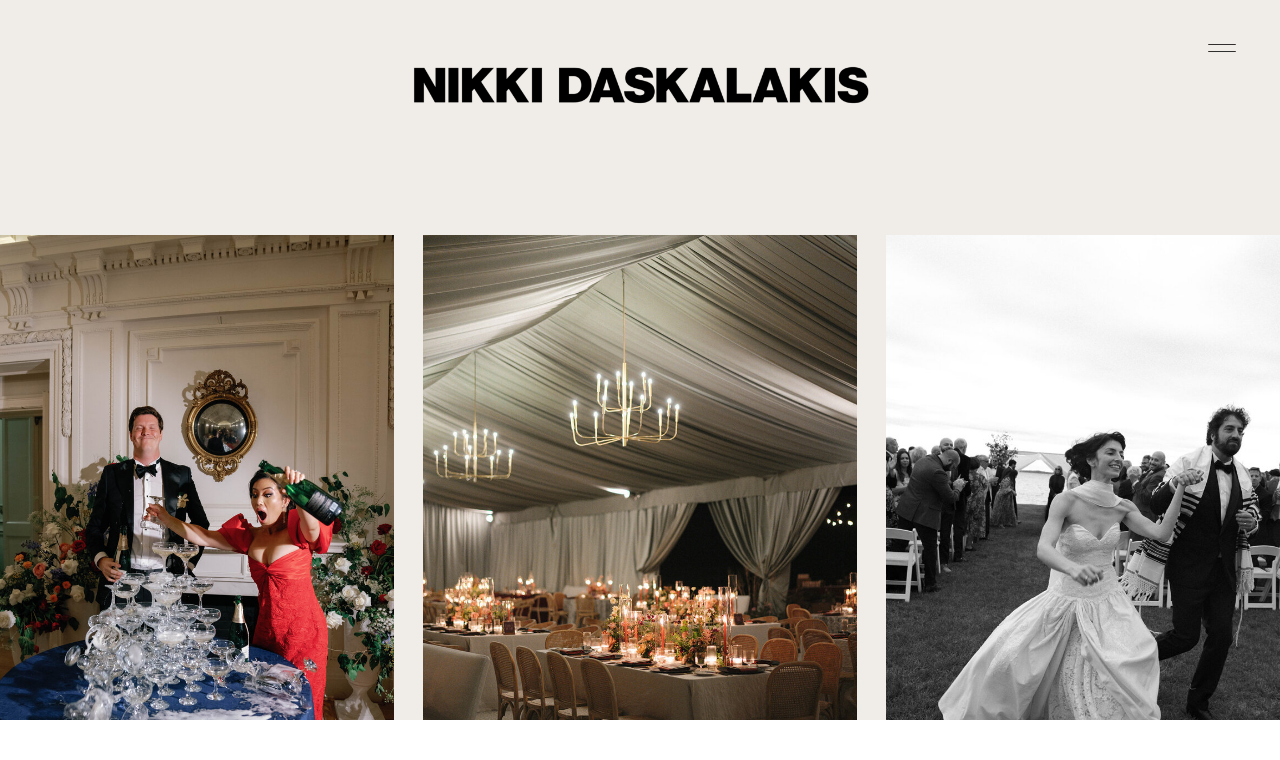

--- FILE ---
content_type: text/html; charset=UTF-8
request_url: https://nikkidaskalakis.com/
body_size: 19845
content:
<!DOCTYPE html>
<html class="d" lang="">
  <head>
    <meta charset="UTF-8" />
    <meta name="viewport" content="width=device-width, initial-scale=1" />
    <title>Wedding Photography | NYC, Washington D.C. & Destination</title>
      <link rel="icon" type="image/png" href="//static.showit.co/200/bBn4XA8FQIizatbeVssIJw/155301/favicon.png" />
      <link rel="preconnect" href="https://static.showit.co" />
      <meta name="description" content="If you are moved by the honest and unguarded—this is your wedding photography house. Serving couples in NYC, Washington D.C. & Destination." />
      <link rel="canonical" href="https://nikkidaskalakis.com" />
      <meta property="og:image" content="https://static.showit.co/1200/l5bje3nZTWq4dHsfiki-mQ/155301/dsc00993.jpg" />
    
    <link rel="preconnect" href="https://fonts.googleapis.com">
<link rel="preconnect" href="https://fonts.gstatic.com" crossorigin>
<link href="https://fonts.googleapis.com/css?family=Montserrat:regular|Montserrat:500|Montserrat:600" rel="stylesheet" type="text/css"/>
<style>
@font-face{font-family:Perfectly Nineties Italic;src:url('//static.showit.co/file/O9_9iTPpRwKNbHF6FvPOrg/155301/perfectlyninetiesitalic_font.woff');}
@font-face{font-family:Perfectly Nineties Regular;src:url('//static.showit.co/file/NzWuKlNWRL2riLM-bXErwA/155301/perfectlyninetiesregular_font.woff');}
@font-face{font-family:Neue Haas Grotesk Display Pro Black;src:url('//static.showit.co/file/wu6suf64ThWu6k2mDMeRGw/155301/font.woff');}
 </style>
    <script id="init_data" type="application/json">
      {"mobile":{"w":320,"bgMediaType":"none","defaultTrIn":{"type":"fade","duration":1},"defaultTrOut":{"type":"fade","duration":1},"bgFillType":"color","bgColor":"colors-7"},"desktop":{"w":1200,"bgColor":"colors-7","bgMediaType":"none","bgFillType":"color"},"sid":"a_a75hzutmgqjpnsq9xe9q","break":768,"assetURL":"//static.showit.co","contactFormId":"155301/283941","cfAction":"aHR0cHM6Ly9jbGllbnRzZXJ2aWNlLnNob3dpdC5jby9jb250YWN0Zm9ybQ==","sgAction":"aHR0cHM6Ly9jbGllbnRzZXJ2aWNlLnNob3dpdC5jby9zb2NpYWxncmlk","blockData":[{"slug":"desktop-menu","visible":"a","states":[],"d":{"h":736,"w":1200,"locking":{"side":"t"},"nature":"wH","bgFillType":"color","bgColor":"#000000:0","bgMediaType":"none"},"m":{"h":618,"w":320,"locking":{"side":"t"},"nature":"wH","bgFillType":"color","bgColor":"colors-4","bgMediaType":"none"}},{"slug":"logo-header-black","visible":"a","states":[],"d":{"h":176,"w":1200,"locking":{},"bgFillType":"color","bgColor":"colors-5","bgMediaType":"none"},"m":{"h":141,"w":320,"bgFillType":"color","bgColor":"colors-5","bgMediaType":"none"}},{"slug":"tuned-in-and-turned-up","visible":"a","states":[],"d":{"h":1167,"w":1200,"bgFillType":"color","bgColor":"colors-5","bgMediaType":"none"},"m":{"h":565,"w":320,"bgFillType":"color","bgColor":"colors-5","bgMediaType":"none"}},{"slug":"collage-1","visible":"a","states":[],"d":{"h":1302,"w":1200,"bgFillType":"color","bgColor":"colors-6","bgMediaType":"none"},"m":{"h":599,"w":320,"bgFillType":"color","bgColor":"colors-6","bgMediaType":"none"}},{"slug":"feast-your-eyes-weddings","visible":"a","states":[],"d":{"h":1165,"w":1200,"bgFillType":"color","bgColor":"colors-7","bgMediaType":"none"},"m":{"h":2033,"w":320,"bgFillType":"color","bgColor":"colors-7","bgMediaType":"none"}},{"slug":"the-best-day","visible":"a","states":[],"d":{"h":786,"w":1200,"bgFillType":"color","bgColor":"colors-5","bgMediaType":"none"},"m":{"h":722,"w":320,"bgFillType":"color","bgColor":"colors-5","bgMediaType":"none"}},{"slug":"home-collage-nikki","visible":"a","states":[],"d":{"h":1421,"w":1200,"bgFillType":"color","bgColor":"colors-5","bgMediaType":"none"},"m":{"h":378,"w":320,"bgFillType":"color","bgColor":"colors-5","bgMediaType":"none"}},{"slug":"about-nikki-lead","visible":"a","states":[],"d":{"h":918,"w":1200,"nature":"wH","bgFillType":"color","bgColor":"colors-6","bgMediaType":"none"},"m":{"h":1264,"w":320,"bgFillType":"color","bgColor":"colors-6","bgMediaType":"none"}},{"slug":"art-that-feels-like-whoa","visible":"a","states":[],"d":{"h":801,"w":1200,"bgFillType":"color","bgColor":"colors-5","bgMediaType":"none"},"m":{"h":665,"w":320,"bgFillType":"color","bgColor":"colors-5","bgMediaType":"none"}},{"slug":"press","visible":"a","states":[],"d":{"h":324,"w":1200,"bgFillType":"color","bgColor":"colors-3","bgMediaType":"none"},"m":{"h":399,"w":320,"bgFillType":"color","bgColor":"colors-3","bgMediaType":"none"}},{"slug":"features-and-press","visible":"a","states":[],"d":{"h":1165,"w":1200,"bgFillType":"color","bgColor":"colors-7","bgMediaType":"none"},"m":{"h":2102,"w":320,"bgFillType":"color","bgColor":"colors-7","bgMediaType":"none"}},{"slug":"right-here-right-now","visible":"a","states":[],"d":{"h":732,"w":1200,"bgFillType":"color","bgColor":"colors-6","bgMediaType":"none"},"m":{"h":796,"w":320,"bgFillType":"color","bgColor":"colors-6","bgMediaType":"none"}},{"slug":"footer","visible":"a","states":[],"d":{"h":738,"w":1200,"bgFillType":"color","bgColor":"colors-5","bgMediaType":"none"},"m":{"h":585,"w":320,"bgFillType":"color","bgColor":"colors-5","bgMediaType":"none"}}],"elementData":[{"type":"simple","visible":"a","id":"desktop-menu_0","blockId":"desktop-menu","m":{"x":0,"y":0,"w":320,"h":567,"a":0,"lockV":"s"},"d":{"x":719,"y":0,"w":480,"h":736,"a":0,"lockH":"r","lockV":"s"}},{"type":"text","visible":"a","id":"desktop-menu_1","blockId":"desktop-menu","m":{"x":44,"y":540,"w":147,"h":13,"a":0},"d":{"x":959,"y":658,"w":211,"h":18,"a":0,"lockH":"r","lockV":"b"},"pc":[{"type":"hide","block":"desktop-menu"}]},{"type":"icon","visible":"a","id":"desktop-menu_2","blockId":"desktop-menu","m":{"x":218,"y":539,"w":17,"h":15,"a":0},"d":{"x":832,"y":679,"w":19,"h":17,"a":0,"lockH":"r","lockV":"b"}},{"type":"icon","visible":"a","id":"desktop-menu_3","blockId":"desktop-menu","m":{"x":244,"y":538,"w":17,"h":16,"a":0},"d":{"x":865,"y":677,"w":23,"h":21,"a":0,"lockH":"r","lockV":"b"}},{"type":"icon","visible":"a","id":"desktop-menu_4","blockId":"desktop-menu","m":{"x":270,"y":537,"w":17,"h":16,"a":0},"d":{"x":796,"y":676,"w":23,"h":21,"a":0,"lockH":"r","lockV":"b"}},{"type":"text","visible":"a","id":"desktop-menu_5","blockId":"desktop-menu","m":{"x":34,"y":391,"w":193,"h":21,"a":0},"d":{"x":802,"y":494,"w":263,"h":44,"a":0,"lockH":"r"},"pc":[{"type":"hide","block":"desktop-menu"}]},{"type":"simple","visible":"a","id":"desktop-menu_6","blockId":"desktop-menu","m":{"x":35,"y":318,"w":250,"h":1,"a":0},"d":{"x":802,"y":414,"w":325,"h":1,"a":0,"lockH":"r"}},{"type":"text","visible":"a","id":"desktop-menu_7","blockId":"desktop-menu","m":{"x":35,"y":220,"w":265,"h":25,"a":0},"d":{"x":802,"y":360,"w":86,"h":39,"a":0,"lockH":"r"},"pc":[{"type":"hide","block":"desktop-menu"}]},{"type":"simple","visible":"a","id":"desktop-menu_8","blockId":"desktop-menu","m":{"x":35,"y":260,"w":250,"h":1,"a":0},"d":{"x":802,"y":346,"w":325,"h":1,"a":0,"lockH":"r"}},{"type":"text","visible":"a","id":"desktop-menu_9","blockId":"desktop-menu","m":{"x":35,"y":278,"w":88,"h":21,"a":0},"d":{"x":802,"y":289,"w":113,"h":42,"a":0,"lockH":"r"},"pc":[{"type":"hide","block":"desktop-menu"}]},{"type":"simple","visible":"a","id":"desktop-menu_10","blockId":"desktop-menu","m":{"x":35,"y":201,"w":250,"h":1,"a":0},"d":{"x":802,"y":277,"w":325,"h":1,"a":0,"lockH":"r"}},{"type":"text","visible":"a","id":"desktop-menu_11","blockId":"desktop-menu","m":{"x":35,"y":161,"w":265,"h":25,"a":0},"d":{"x":802,"y":223,"w":99,"h":38,"a":0,"lockH":"r"},"pc":[{"type":"hide","block":"desktop-menu"}]},{"type":"simple","visible":"a","id":"desktop-menu_12","blockId":"desktop-menu","m":{"x":35,"y":143,"w":250,"h":1,"a":0},"d":{"x":802,"y":209,"w":325,"h":1,"a":0,"lockH":"r"}},{"type":"text","visible":"a","id":"desktop-menu_13","blockId":"desktop-menu","m":{"x":35,"y":103,"w":265,"h":25,"a":0},"d":{"x":802,"y":157,"w":98,"h":38,"a":0,"lockH":"r"},"pc":[{"type":"hide","block":"desktop-menu"}]},{"type":"graphic","visible":"a","id":"desktop-menu_14","blockId":"desktop-menu","m":{"x":34,"y":54,"w":224,"h":26,"a":0},"d":{"x":796,"y":86,"w":331,"h":37,"a":0,"lockH":"r"},"c":{"key":"yanNZ8fkR06w41fILOwByQ/155301/nikki_daskalakis_logo_black.png","aspect_ratio":8.4645}},{"type":"icon","visible":"a","id":"desktop-menu_15","blockId":"desktop-menu","m":{"x":272,"y":14,"w":36,"h":33,"a":0,"lockV":"t"},"d":{"x":1134,"y":26,"w":36,"h":44,"a":0,"lockH":"r","lockV":"t"},"pc":[{"type":"hide","block":"desktop-menu"}]},{"type":"simple","visible":"a","id":"desktop-menu_16","blockId":"desktop-menu","m":{"x":34,"y":376,"w":250,"h":1,"a":0},"d":{"x":802,"y":482,"w":325,"h":1,"a":0,"lockH":"r"}},{"type":"text","visible":"a","id":"desktop-menu_17","blockId":"desktop-menu","m":{"x":35,"y":333,"w":265,"h":25,"a":0},"d":{"x":802,"y":427,"w":86,"h":39,"a":0,"lockH":"r"},"pc":[{"type":"hide","block":"desktop-menu"}]},{"type":"simple","visible":"a","id":"desktop-menu_18","blockId":"desktop-menu","m":{"x":35,"y":434,"w":250,"h":1,"a":0},"d":{"x":802,"y":546,"w":325,"h":1,"a":0,"lockH":"r"}},{"type":"text","visible":"a","id":"desktop-menu_19","blockId":"desktop-menu","m":{"x":35,"y":454,"w":265,"h":25,"a":0},"d":{"x":802,"y":564,"w":129,"h":39,"a":0,"lockH":"r"},"pc":[{"type":"hide","block":"desktop-menu"}]},{"type":"icon","visible":"a","id":"logo-header-black_0","blockId":"logo-header-black","m":{"x":267,"y":16,"w":33,"h":33,"a":0},"d":{"x":1124,"y":26,"w":36,"h":44,"a":0,"lockH":"r"},"pc":[{"type":"show","block":"desktop-menu"}]},{"type":"graphic","visible":"a","id":"logo-header-black_1","blockId":"logo-header-black","m":{"x":20,"y":63,"w":280,"h":32,"a":0},"d":{"x":372,"y":61,"w":457,"h":54,"a":0},"c":{"key":"yanNZ8fkR06w41fILOwByQ/155301/nikki_daskalakis_logo_black.png","aspect_ratio":8.4645}},{"type":"text","visible":"a","id":"tuned-in-and-turned-up_0","blockId":"tuned-in-and-turned-up","m":{"x":10,"y":204,"w":301,"h":234,"a":0},"d":{"x":-41,"y":725,"w":1282,"h":288,"a":0}},{"type":"text","visible":"a","id":"tuned-in-and-turned-up_1","blockId":"tuned-in-and-turned-up","m":{"x":10,"y":455,"w":301,"h":74,"a":0},"d":{"x":101,"y":1028,"w":998,"h":92,"a":0}},{"type":"graphic","visible":"a","id":"tuned-in-and-turned-up_2","blockId":"tuned-in-and-turned-up","m":{"x":3,"y":38,"w":101,"h":133,"a":0},"d":{"x":-80,"y":59,"w":434,"h":592,"a":0},"c":{"key":"ThKMq-mcRtu9SxUfhrgkLg/155301/dsc03305.jpg","aspect_ratio":0.66701}},{"type":"graphic","visible":"a","id":"tuned-in-and-turned-up_3","blockId":"tuned-in-and-turned-up","m":{"x":110,"y":38,"w":101,"h":133,"a":0},"d":{"x":383,"y":59,"w":434,"h":592,"a":0},"c":{"key":"lzhFZw2CQfwATth95jxwsw/155301/69-alexa-matt-fall-wedding-delaware-bellevue-hall-2024.jpg","aspect_ratio":0.75}},{"type":"graphic","visible":"a","id":"tuned-in-and-turned-up_4","blockId":"tuned-in-and-turned-up","m":{"x":216,"y":38,"w":101,"h":133,"a":0},"d":{"x":846,"y":59,"w":434,"h":592,"a":0},"c":{"key":"AgR0I-mDZiwDHtBw5H0kJg/155301/54-sophia-dan-inn-at-perry-cabin-maryland-wedding-0924.jpg","aspect_ratio":0.75}},{"type":"graphic","visible":"a","id":"collage-1_0","blockId":"collage-1","m":{"x":-2,"y":498,"w":112,"h":84,"a":0},"d":{"x":-264,"y":972,"w":378,"h":258,"a":0},"c":{"key":"s1sv5IPLQBmfDvp2Soha3A/155301/dscf1802.jpg","aspect_ratio":1.33333}},{"type":"graphic","visible":"a","id":"collage-1_1","blockId":"collage-1","m":{"x":-4,"y":360,"w":144,"h":99,"a":0},"d":{"x":-264,"y":59,"w":278,"h":218,"a":0},"c":{"key":"hFFRWE3eR1minTPWWrNzyw/155301/dsc02148.jpg","aspect_ratio":1.49953}},{"type":"graphic","visible":"a","id":"collage-1_2","blockId":"collage-1","m":{"x":231,"y":216,"w":90,"h":123,"a":0},"d":{"x":1245,"y":59,"w":220,"h":294,"a":0},"c":{"key":"AsYDDKcfQtOq8aYJO1Zvhw/155301/dsc02783.jpg","aspect_ratio":0.75005}},{"type":"graphic","visible":"a","id":"collage-1_3","blockId":"collage-1","m":{"x":258,"y":498,"w":65,"h":87,"a":0},"d":{"x":-264,"y":488,"w":166,"h":207,"a":0},"c":{"key":"-nlbgKv9QKyELzR0XYjcWA/155301/61126_nda_bbnye_008_02.jpg","aspect_ratio":0.76742}},{"type":"graphic","visible":"d","id":"collage-1_4","blockId":"collage-1","m":{"x":202,"y":2012,"w":118,"h":92,"a":0},"d":{"x":1119,"y":975,"w":346,"h":236,"a":0},"c":{"key":"KMuIVNPeT-me8jZxafJyKg/155301/57809_jna_joliebryan_001_07.jpg","aspect_ratio":1.30318}},{"type":"graphic","visible":"d","id":"collage-1_5","blockId":"collage-1","m":{"x":383,"y":516,"w":105,"h":140,"a":0},"d":{"x":432,"y":59,"w":210,"h":264,"a":0},"c":{"key":"8Mp7u3n-SAKS1yqjFn_eQg/155301/dsc07898.jpg","aspect_ratio":0.75}},{"type":"graphic","visible":"d","id":"collage-1_6","blockId":"collage-1","m":{"x":168,"y":1683,"w":93,"h":140,"a":0},"d":{"x":905,"y":975,"w":184,"h":266,"a":0},"c":{"key":"UuWRh8KqTleBi-nIrEHFcQ/155301/l1020171.jpg","aspect_ratio":0.6675}},{"type":"graphic","visible":"a","id":"collage-1_7","blockId":"collage-1","m":{"x":186,"y":498,"w":65,"h":87,"a":0},"d":{"x":652,"y":972,"w":224,"h":271,"a":0},"c":{"key":"NBHHNcQgSya3rDkMkSay5Q/155301/dsc00971.jpg","aspect_ratio":0.75}},{"type":"graphic","visible":"d","id":"collage-1_8","blockId":"collage-1","m":{"x":373,"y":1537,"w":133,"h":101,"a":0},"d":{"x":-67,"y":488,"w":317,"h":441,"a":0},"c":{"key":"jy5T-uBPRqKdmZQwMf4m2g/155301/05528_08.jpg","aspect_ratio":0.74444}},{"type":"graphic","visible":"a","id":"collage-1_9","blockId":"collage-1","m":{"x":132,"y":216,"w":90,"h":123,"a":0},"d":{"x":418,"y":972,"w":205,"h":233,"a":0},"c":{"key":"Ld20AobwTFC-Bae9BsrTEA/155301/dsc00693.jpg","aspect_ratio":0.75}},{"type":"graphic","visible":"d","id":"collage-1_10","blockId":"collage-1","m":{"x":229,"y":1903,"w":64,"h":86,"a":0},"d":{"x":673,"y":59,"w":277,"h":371,"a":0},"c":{"key":"UnXMKMZaTB-VBs299MyB8Q/155301/05532_14.jpg","aspect_ratio":0.74444}},{"type":"graphic","visible":"a","id":"collage-1_11","blockId":"collage-1","m":{"x":0,"y":0,"w":320,"h":198,"a":0},"d":{"x":45,"y":59,"w":358,"h":240,"a":0},"c":{"key":"pK1CNFmiR2ekbh-tlRGv3g/155301/dsc09873.jpg","aspect_ratio":1.49953}},{"type":"graphic","visible":"a","id":"collage-1_12","blockId":"collage-1","m":{"x":149,"y":360,"w":88,"h":119,"a":0},"d":{"x":978,"y":59,"w":236,"h":319,"a":0},"c":{"key":"GqJeFjO9QkWo-RV0E2nq_w/155301/dsc05247.jpg","aspect_ratio":0.75}},{"type":"graphic","visible":"a","id":"collage-1_13","blockId":"collage-1","m":{"x":116,"y":498,"w":65,"h":87,"a":0},"d":{"x":999,"y":488,"w":200,"h":253,"a":0},"c":{"key":"WtmMUXCdR0OIDmvzdMq50A/155301/dsc00676.jpg","aspect_ratio":0.74995}},{"type":"graphic","visible":"a","id":"collage-1_14","blockId":"collage-1","m":{"x":-1,"y":216,"w":124,"h":89,"a":0},"d":{"x":499,"y":483,"w":468,"h":323,"a":0},"c":{"key":"gXus8w1hRBW19-oKJ72YNA/155301/l1032118.jpg","aspect_ratio":1.49861}},{"type":"graphic","visible":"d","id":"collage-1_15","blockId":"collage-1","m":{"x":104,"y":1979,"w":90,"h":125,"a":0},"d":{"x":282,"y":488,"w":186,"h":267,"a":0},"c":{"key":"bwbjS-HJRY2Wz42GbL_CYQ/155301/44994_12.jpg","aspect_ratio":0.7525}},{"type":"graphic","visible":"d","id":"collage-1_16","blockId":"collage-1","m":{"x":0,"y":1841,"w":118,"h":123,"a":0},"d":{"x":144,"y":972,"w":243,"h":223,"a":0},"c":{"key":"TbvlMxhdQ1mku_A-wauSdg/155301/41023_11.jpg","aspect_ratio":1.00257}},{"type":"graphic","visible":"a","id":"collage-1_17","blockId":"collage-1","m":{"x":246,"y":360,"w":78,"h":99,"a":0},"d":{"x":1231,"y":488,"w":234,"h":274,"a":0},"c":{"key":"Pt1cvA3bQCStYxY1eM-U4A/155301/05494_15.jpg","aspect_ratio":0.66984}},{"type":"graphic","visible":"a","id":"feast-your-eyes-weddings_0","blockId":"feast-your-eyes-weddings","m":{"x":16,"y":223,"w":288,"h":433,"a":0},"d":{"x":-103,"y":423,"w":367,"h":560,"a":0},"c":{"key":"uNel9ddsRdGCO6bKIBcYbg/155301/dsc01019.jpg","aspect_ratio":0.66688}},{"type":"text","visible":"a","id":"feast-your-eyes-weddings_1","blockId":"feast-your-eyes-weddings","m":{"x":16,"y":119,"w":288,"h":93,"a":0},"d":{"x":-103,"y":269,"w":367,"h":138,"a":0}},{"type":"text","visible":"a","id":"feast-your-eyes-weddings_2","blockId":"feast-your-eyes-weddings","m":{"x":16,"y":667,"w":288,"h":47,"a":0},"d":{"x":-103,"y":998,"w":367,"h":72,"a":0}},{"type":"text","visible":"a","id":"feast-your-eyes-weddings_3","blockId":"feast-your-eyes-weddings","m":{"x":61,"y":27,"w":199,"h":53,"a":0},"d":{"x":132,"y":83,"w":936,"h":86,"a":0}},{"type":"graphic","visible":"a","id":"feast-your-eyes-weddings_4","blockId":"feast-your-eyes-weddings","m":{"x":16,"y":867,"w":288,"h":433,"a":0},"d":{"x":417,"y":423,"w":367,"h":560,"a":0},"c":{"key":"PAU5TZE2S60wTOe4SPVwbQ/155301/43-alexa-matt-fall-wedding-delaware-bellevue-hall-2024.jpg","aspect_ratio":0.7675}},{"type":"text","visible":"a","id":"feast-your-eyes-weddings_5","blockId":"feast-your-eyes-weddings","m":{"x":16,"y":764,"w":288,"h":95,"a":0},"d":{"x":417,"y":269,"w":367,"h":138,"a":0}},{"type":"text","visible":"a","id":"feast-your-eyes-weddings_6","blockId":"feast-your-eyes-weddings","m":{"x":16,"y":1313,"w":288,"h":47,"a":0},"d":{"x":417,"y":998,"w":367,"h":72,"a":0}},{"type":"graphic","visible":"a","id":"feast-your-eyes-weddings_7","blockId":"feast-your-eyes-weddings","m":{"x":16,"y":1511,"w":288,"h":433,"a":0},"d":{"x":936,"y":423,"w":367,"h":560,"a":0},"c":{"key":"gCJkRekr3IHYCvjYVJ2wvQ/155301/72457_nda_sophwed_009_16.jpg","aspect_ratio":0.76742}},{"type":"text","visible":"a","id":"feast-your-eyes-weddings_8","blockId":"feast-your-eyes-weddings","m":{"x":16,"y":1408,"w":288,"h":70,"a":0},"d":{"x":936,"y":269,"w":367,"h":138,"a":0}},{"type":"text","visible":"a","id":"feast-your-eyes-weddings_9","blockId":"feast-your-eyes-weddings","m":{"x":16,"y":1959,"w":288,"h":47,"a":0},"d":{"x":936,"y":998,"w":367,"h":108,"a":0}},{"type":"text","visible":"a","id":"the-best-day_0","blockId":"the-best-day","m":{"x":49,"y":35,"w":223,"h":29,"a":0},"d":{"x":192,"y":58,"w":816,"h":26,"a":0}},{"type":"text","visible":"a","id":"the-best-day_1","blockId":"the-best-day","m":{"x":18,"y":86,"w":284,"h":20,"a":0},"d":{"x":294,"y":92,"w":612,"h":87,"a":0}},{"type":"text","visible":"a","id":"the-best-day_2","blockId":"the-best-day","m":{"x":24,"y":142,"w":272,"h":545,"a":0},"d":{"x":34,"y":209,"w":1133,"h":520,"a":0}},{"type":"text","visible":"a","id":"the-best-day_3","blockId":"the-best-day","m":{"x":141,"y":86,"w":98,"h":34,"a":0},"d":{"x":562,"y":92,"w":214,"h":87,"a":0}},{"type":"graphic","visible":"d","id":"home-collage-nikki_0","blockId":"home-collage-nikki","m":{"x":21,"y":1159,"w":94,"h":140,"a":0},"d":{"x":572,"y":874,"w":287,"h":344,"a":0},"c":{"key":"Lp94RI-eSy-NDGu1sOaGow/155301/41482_17.jpg","aspect_ratio":0.67}},{"type":"graphic","visible":"d","id":"home-collage-nikki_1","blockId":"home-collage-nikki","m":{"x":-244,"y":1019,"w":169,"h":116,"a":0},"d":{"x":933,"y":459,"w":286,"h":191,"a":0},"c":{"key":"Un2xUrNySxyJQyJJCyQXuw/155301/05466_20.jpg","aspect_ratio":1.49145}},{"type":"graphic","visible":"a","id":"home-collage-nikki_2","blockId":"home-collage-nikki","m":{"x":270,"y":154,"w":51,"h":77,"a":0},"d":{"x":218,"y":57,"w":255,"h":342,"a":0},"c":{"key":"UxbQ9XiSSKid59OyaUDUXQ/155301/dsc08969.jpg","aspect_ratio":0.75}},{"type":"graphic","visible":"a","id":"home-collage-nikki_3","blockId":"home-collage-nikki","m":{"x":0,"y":154,"w":68,"h":90,"a":0},"d":{"x":-245,"y":872,"w":185,"h":245,"a":0},"c":{"key":"CQ2uwyDbSsa5-jY3nH5Yhg/155301/18461_36.jpg","aspect_ratio":0.67065}},{"type":"graphic","visible":"a","id":"home-collage-nikki_4","blockId":"home-collage-nikki","m":{"x":252,"y":256,"w":69,"h":93,"a":0},"d":{"x":1083,"y":874,"w":362,"h":486,"a":0},"c":{"key":"8Jov_vpiSoWsJAp9rQoOEg/155301/dsc08026.jpg","aspect_ratio":0.75}},{"type":"graphic","visible":"a","id":"home-collage-nikki_5","blockId":"home-collage-nikki","m":{"x":75,"y":154,"w":64,"h":84,"a":0},"d":{"x":883,"y":874,"w":174,"h":234,"a":0},"c":{"key":"4Ac9VWnrSIWfJkfZ26jBHA/155301/05534_02.jpg","aspect_ratio":0.74444}},{"type":"graphic","visible":"a","id":"home-collage-nikki_6","blockId":"home-collage-nikki","m":{"x":86,"y":256,"w":64,"h":84,"a":0},"d":{"x":1265,"y":57,"w":180,"h":236,"a":0},"c":{"key":"1TQxiAaJSoWw433hMJn4hg/155301/dsc07631.jpg","aspect_ratio":0.75}},{"type":"graphic","visible":"d","id":"home-collage-nikki_7","blockId":"home-collage-nikki","m":{"x":-610,"y":1436,"w":75,"h":100,"a":0},"d":{"x":373,"y":874,"w":172,"h":235,"a":0},"c":{"key":"lwEZUIeMRQ-0WZi3HkejsQ/155301/05448_08.jpg","aspect_ratio":0.74438}},{"type":"graphic","visible":"a","id":"home-collage-nikki_8","blockId":"home-collage-nikki","m":{"x":-1,"y":256,"w":81,"h":115,"a":0},"d":{"x":-56,"y":459,"w":272,"h":360,"a":0},"c":{"key":"ThKMq-mcRtu9SxUfhrgkLg/155301/dsc03305.jpg","aspect_ratio":0.66701}},{"type":"graphic","visible":"d","id":"home-collage-nikki_9","blockId":"home-collage-nikki","m":{"x":-373,"y":1536,"w":80,"h":107,"a":0},"d":{"x":986,"y":57,"w":252,"h":339,"a":0},"c":{"key":"1-zvij2JRD28YCv2B8naQQ/155301/5i5a8753.jpg","aspect_ratio":0.75}},{"type":"graphic","visible":"d","id":"home-collage-nikki_10","blockId":"home-collage-nikki","m":{"x":216,"y":1033,"w":104,"h":140,"a":0},"d":{"x":1254,"y":457,"w":191,"h":258,"a":0},"c":{"key":"ZD5vHPmHQ2iXVploeGaqbg/155301/12233_07-2.jpg","aspect_ratio":0.74349}},{"type":"graphic","visible":"a","id":"home-collage-nikki_11","blockId":"home-collage-nikki","m":{"x":199,"y":0,"w":122,"h":94,"a":0},"d":{"x":-56,"y":57,"w":244,"h":184,"a":0},"c":{"key":"VI8uuNkdR_mY0-nE1buvVg/155301/dscf9189.jpg","aspect_ratio":1.33333}},{"type":"graphic","visible":"d","id":"home-collage-nikki_12","blockId":"home-collage-nikki","m":{"x":-374,"y":1170,"w":224,"h":149,"a":0},"d":{"x":250,"y":459,"w":390,"h":259,"a":0},"c":{"key":"l5bje3nZTWq4dHsfiki-mQ/155301/dsc00993.jpg","aspect_ratio":1.5}},{"type":"graphic","visible":"a","id":"home-collage-nikki_13","blockId":"home-collage-nikki","m":{"x":-1,"y":0,"w":98,"h":140,"a":0},"d":{"x":-245,"y":57,"w":161,"h":240,"a":0},"c":{"key":"IeT6vzh2Sv-EHBLmYsf0qA/155301/61126_nda_bbnye_012_09.jpg","aspect_ratio":0.66304}},{"type":"graphic","visible":"a","id":"home-collage-nikki_14","blockId":"home-collage-nikki","m":{"x":107,"y":0,"w":83,"h":111,"a":0},"d":{"x":-245,"y":457,"w":154,"h":205,"a":0},"c":{"key":"HubPRZ6PTZyKy7d6amqYGg/155301/35849_07.jpg","aspect_ratio":0.7525}},{"type":"graphic","visible":"d","id":"home-collage-nikki_15","blockId":"home-collage-nikki","m":{"x":165,"y":1812,"w":81,"h":111,"a":0},"d":{"x":675,"y":459,"w":224,"h":298,"a":0},"c":{"key":"AEI2-lY9Ryq6q_yANRqGjA/155301/dsc00196.jpg","aspect_ratio":0.75}},{"type":"graphic","visible":"a","id":"home-collage-nikki_16","blockId":"home-collage-nikki","m":{"x":146,"y":154,"w":117,"h":77,"a":0},"d":{"x":501,"y":57,"w":456,"h":304,"a":0},"c":{"key":"8g_vtWb9Ro6wqndc80c5OQ/155301/dsc01579.jpg","aspect_ratio":1.50038}},{"type":"graphic","visible":"a","id":"home-collage-nikki_17","blockId":"home-collage-nikki","m":{"x":156,"y":256,"w":90,"h":122,"a":0},"d":{"x":-35,"y":874,"w":382,"h":491,"a":0},"c":{"key":"4Swzi5azSk2_JNQb8oTUrA/155301/dsc03180.jpg","aspect_ratio":0.75005}},{"type":"graphic","visible":"a","id":"about-nikki-lead_0","blockId":"about-nikki-lead","m":{"x":83,"y":391,"w":237,"h":299,"a":0,"gs":{"s":20}},"d":{"x":450,"y":313,"w":356,"h":493,"a":0,"gs":{"s":80},"trIn":{"cl":"fadeIn","d":"0.5","dl":"0"}},"c":{"key":"KmdzowUZqi7yCaYIo4tvmQ/155301/hw104521.jpg","aspect_ratio":0.75003}},{"type":"text","visible":"a","id":"about-nikki-lead_1","blockId":"about-nikki-lead","m":{"x":8,"y":27,"w":216,"h":44,"a":0,"trIn":{"cl":"fadeIn","d":"0.5","dl":"0"}},"d":{"x":894,"y":169,"w":342,"h":67,"a":0,"trIn":{"cl":"fadeIn","d":"0.5","dl":"0"}}},{"type":"text","visible":"a","id":"about-nikki-lead_2","blockId":"about-nikki-lead","m":{"x":8,"y":81,"w":306,"h":28,"a":0,"trIn":{"cl":"fadeIn","d":"0.5","dl":"0"}},"d":{"x":894,"y":106,"w":357,"h":48,"a":0,"trIn":{"cl":"fadeIn","d":"0.5","dl":"0"}}},{"type":"text","visible":"a","id":"about-nikki-lead_3","blockId":"about-nikki-lead","m":{"x":17,"y":701,"w":289,"h":539,"a":0,"trIn":{"cl":"fadeIn","d":"0.5","dl":"0"}},"d":{"x":894,"y":273,"w":411,"h":528,"a":0,"trIn":{"cl":"fadeIn","d":"0.5","dl":"0"}}},{"type":"gallery","visible":"a","id":"about-nikki-lead_4","blockId":"about-nikki-lead","m":{"x":0,"y":142,"w":224,"h":297,"a":0},"d":{"x":-104,"y":54,"w":480,"h":634,"a":0},"imgs":[{"key":"jS-DKYn6PyfhKAKogWGteA/155301/hw104013-2.jpg","ar":0.75},{"key":"9iPP2X9ih4IT7Iw80hKevw/155301/hw104654.jpg","ar":0.75}],"ch":1,"gal":"simple"},{"type":"text","visible":"a","id":"art-that-feels-like-whoa_0","blockId":"art-that-feels-like-whoa","m":{"x":15,"y":99,"w":290,"h":508,"a":0},"d":{"x":15,"y":128,"w":1171,"h":151,"a":0}},{"type":"text","visible":"a","id":"art-that-feels-like-whoa_1","blockId":"art-that-feels-like-whoa","m":{"x":15,"y":28,"w":290,"h":61,"a":0},"d":{"x":214,"y":61,"w":773,"h":27,"a":0}},{"type":"text","visible":"a","id":"art-that-feels-like-whoa_2","blockId":"art-that-feels-like-whoa","m":{"x":12,"y":621,"w":296,"h":29,"a":0},"d":{"x":403,"y":724,"w":395,"h":17,"a":0}},{"type":"graphic","visible":"a","id":"press_0","blockId":"press","m":{"x":79,"y":61,"w":163,"h":55,"a":0},"d":{"x":674,"y":125,"w":244,"h":74,"a":0},"c":{"key":"hLVLPyKGRaK8V1iVLV3NAw/155301/the_knot-01.png","aspect_ratio":3.33333}},{"type":"graphic","visible":"a","id":"press_1","blockId":"press","m":{"x":85,"y":6,"w":151,"h":55,"a":0},"d":{"x":64,"y":116,"w":240,"h":93,"a":0},"c":{"key":"Xdl3UsNARdm0Mm1zxRVmCg/155301/washingtonian.png","aspect_ratio":2.4988}},{"type":"graphic","visible":"a","id":"press_2","blockId":"press","m":{"x":86,"y":323,"w":148,"h":56,"a":0},"d":{"x":1216,"y":118,"w":217,"h":87,"a":0},"c":{"key":"3kZJbhX0SxyKjviNH1hclA/155301/anti_bride.png","aspect_ratio":2.4988}},{"type":"graphic","visible":"a","id":"press_3","blockId":"press","m":{"x":86,"y":194,"w":149,"h":36,"a":0},"d":{"x":943,"y":136,"w":210,"h":52,"a":0},"c":{"key":"R3SO3GhBRByPcWxvlZCdFg/155301/brides.png","aspect_ratio":4.07263}},{"type":"graphic","visible":"a","id":"press_4","blockId":"press","m":{"x":82,"y":265,"w":156,"h":43,"a":0},"d":{"x":-232,"y":125,"w":250,"h":72,"a":0},"c":{"key":"u5JjC0k0TNCrvBED2RPpKQ/155301/stylemepretty.png","aspect_ratio":3.41606}},{"type":"graphic","visible":"a","id":"press_5","blockId":"press","m":{"x":48,"y":122,"w":224,"h":67,"a":0},"d":{"x":337,"y":131,"w":343,"h":63,"a":0},"c":{"key":"4IfHFiJMQA-m-JN4uS9yWg/155301/over_the_moon-01.png","aspect_ratio":3.33333}},{"type":"graphic","visible":"a","id":"features-and-press_0","blockId":"features-and-press","m":{"x":16,"y":223,"w":288,"h":433,"a":0},"d":{"x":-103,"y":423,"w":367,"h":560,"a":0},"c":{"key":"C2vb6oNMTWZOWJQhrQ5uKA/155301/brides_x_minted_-_nikki_daskalakis-04536_websize.jpg","aspect_ratio":"0.75000"}},{"type":"text","visible":"a","id":"features-and-press_1","blockId":"features-and-press","m":{"x":16,"y":101,"w":288,"h":122,"a":0},"d":{"x":-103,"y":269,"w":367,"h":138,"a":0}},{"type":"text","visible":"a","id":"features-and-press_2","blockId":"features-and-press","m":{"x":16,"y":667,"w":288,"h":47,"a":0},"d":{"x":-103,"y":998,"w":367,"h":36,"a":0}},{"type":"text","visible":"a","id":"features-and-press_3","blockId":"features-and-press","m":{"x":52,"y":39,"w":216,"h":21,"a":0},"d":{"x":277,"y":83,"w":598,"h":86,"a":0}},{"type":"graphic","visible":"a","id":"features-and-press_4","blockId":"features-and-press","m":{"x":16,"y":907,"w":288,"h":433,"a":0},"d":{"x":417,"y":423,"w":367,"h":560,"a":0},"c":{"key":"ciakx992JOEjX4DxLjeqcw/155301/b_and_b_wed-1652.jpg","aspect_ratio":"0.75000"}},{"type":"text","visible":"a","id":"features-and-press_5","blockId":"features-and-press","m":{"x":16,"y":764,"w":288,"h":69,"a":0},"d":{"x":417,"y":269,"w":367,"h":138,"a":0}},{"type":"text","visible":"a","id":"features-and-press_6","blockId":"features-and-press","m":{"x":16,"y":1353,"w":288,"h":47,"a":0},"d":{"x":417,"y":998,"w":367,"h":36,"a":0}},{"type":"graphic","visible":"a","id":"features-and-press_7","blockId":"features-and-press","m":{"x":16,"y":1589,"w":288,"h":433,"a":0},"d":{"x":936,"y":423,"w":367,"h":560,"a":0},"c":{"key":"msKG04zoQN2rSWfn8R2keQ/155301/dsc01171.jpg","aspect_ratio":"0.75004"}},{"type":"text","visible":"a","id":"features-and-press_8","blockId":"features-and-press","m":{"x":16,"y":1440,"w":288,"h":93,"a":0},"d":{"x":936,"y":269,"w":367,"h":138,"a":0}},{"type":"text","visible":"a","id":"features-and-press_9","blockId":"features-and-press","m":{"x":16,"y":2037,"w":288,"h":47,"a":0},"d":{"x":936,"y":998,"w":367,"h":36,"a":0}},{"type":"text","visible":"a","id":"right-here-right-now_0","blockId":"right-here-right-now","m":{"x":30,"y":120,"w":260,"h":633,"a":0},"d":{"x":75,"y":133,"w":1051,"h":549,"a":0}},{"type":"text","visible":"a","id":"right-here-right-now_1","blockId":"right-here-right-now","m":{"x":40,"y":43,"w":241,"h":45,"a":0},"d":{"x":423,"y":37,"w":354,"h":65,"a":0}},{"type":"icon","visible":"a","id":"footer_0","blockId":"footer","m":{"x":280,"y":36,"w":31,"h":32,"a":270},"d":{"x":1162,"y":10,"w":25,"h":34,"a":270}},{"type":"text","visible":"a","id":"footer_1","blockId":"footer","m":{"x":10,"y":540,"w":301,"h":32,"a":0},"d":{"x":211,"y":708,"w":980,"h":20,"a":0,"lockH":"r"}},{"type":"text","visible":"a","id":"footer_2","blockId":"footer","m":{"x":58,"y":407,"w":175,"h":24,"a":0},"d":{"x":67,"y":224,"w":465,"h":27,"a":0}},{"type":"icon","visible":"a","id":"footer_3","blockId":"footer","m":{"x":35,"y":412,"w":15,"h":13,"a":0,"lockV":"t"},"d":{"x":111,"y":602,"w":23,"h":19,"a":0}},{"type":"icon","visible":"a","id":"footer_5","blockId":"footer","m":{"x":10,"y":409,"w":17,"h":18,"a":0,"lockV":"t"},"d":{"x":67,"y":600,"w":27,"h":23,"a":0}},{"type":"text","visible":"a","id":"footer_6","blockId":"footer","m":{"x":115,"y":334,"w":95,"h":24,"a":0},"d":{"x":587,"y":602,"w":54,"h":23,"a":0}},{"type":"text","visible":"a","id":"footer_7","blockId":"footer","m":{"x":210,"y":334,"w":95,"h":24,"a":0},"d":{"x":682,"y":602,"w":61,"h":23,"a":0}},{"type":"text","visible":"a","id":"footer_10","blockId":"footer","m":{"x":50,"y":366,"w":95,"h":24,"a":0},"d":{"x":979,"y":602,"w":81,"h":23,"a":0}},{"type":"text","visible":"a","id":"footer_11","blockId":"footer","m":{"x":16,"y":108,"w":289,"h":140,"a":0},"d":{"x":67,"y":155,"w":1067,"h":38,"a":0}},{"type":"text","visible":"a","id":"footer_12","blockId":"footer","m":{"x":175,"y":366,"w":95,"h":24,"a":0},"d":{"x":788,"y":602,"w":116,"h":23,"a":0}},{"type":"social","visible":"a","id":"footer_13","blockId":"footer","m":{"x":-86,"y":438,"w":492,"h":90,"a":0},"d":{"x":-337,"y":278,"w":1875,"h":260,"a":0}},{"type":"graphic","visible":"a","id":"footer_14","blockId":"footer","m":{"x":10,"y":37,"w":264,"h":30,"a":0},"d":{"x":67,"y":80,"w":584,"h":65,"a":0},"c":{"key":"yanNZ8fkR06w41fILOwByQ/155301/nikki_daskalakis_logo_black.png","aspect_ratio":8.4645}},{"type":"text","visible":"a","id":"footer_15","blockId":"footer","m":{"x":16,"y":334,"w":90,"h":15,"a":0},"d":{"x":1111,"y":602,"w":54,"h":21,"a":0}}]}
    </script>
    <link
      rel="stylesheet"
      type="text/css"
      href="https://cdnjs.cloudflare.com/ajax/libs/animate.css/3.4.0/animate.min.css"
    />
    <script
      id="si-jquery"
      src="https://ajax.googleapis.com/ajax/libs/jquery/3.5.1/jquery.min.js"
    ></script>
    		
		<script src="//lib.showit.co/engine/2.6.4/showit-lib.min.js"></script>
		<script src="//lib.showit.co/engine/2.6.4/showit.min.js"></script>

    <script>
      
      function initPage(){
      
      }
    </script>
    <link rel="stylesheet" type="text/css" href="//lib.showit.co/engine/2.6.4/showit.css" />
    <style id="si-page-css">
      html.m {background-color:rgba(255,255,255,1);}
html.d {background-color:rgba(255,255,255,1);}
.d .se:has(.st-primary) {border-radius:10px;box-shadow:none;opacity:1;overflow:hidden;transition-duration:0.5s;}
.d .st-primary {padding:10px 14px 10px 14px;border-width:0px;border-color:rgba(12,12,11,1);background-color:rgba(12,12,11,1);background-image:none;border-radius:inherit;transition-duration:0.5s;}
.d .st-primary span {color:rgba(255,255,255,1);font-family:'Montserrat';font-weight:400;font-style:normal;font-size:20px;text-align:center;text-transform:uppercase;letter-spacing:0.2em;line-height:1.8;transition-duration:0.5s;}
.d .se:has(.st-primary:hover), .d .se:has(.trigger-child-hovers:hover .st-primary) {}
.d .st-primary.se-button:hover, .d .trigger-child-hovers:hover .st-primary.se-button {background-color:rgba(12,12,11,1);background-image:none;transition-property:background-color,background-image;}
.d .st-primary.se-button:hover span, .d .trigger-child-hovers:hover .st-primary.se-button span {}
.m .se:has(.st-primary) {border-radius:10px;box-shadow:none;opacity:1;overflow:hidden;}
.m .st-primary {padding:10px 14px 10px 14px;border-width:0px;border-color:rgba(12,12,11,1);background-color:rgba(12,12,11,1);background-image:none;border-radius:inherit;}
.m .st-primary span {color:rgba(255,255,255,1);font-family:'Montserrat';font-weight:400;font-style:normal;font-size:10px;text-align:center;text-transform:uppercase;letter-spacing:0.25em;line-height:1.4;}
.d .se:has(.st-secondary) {border-radius:10px;box-shadow:none;opacity:1;overflow:hidden;transition-duration:0.5s;}
.d .st-secondary {padding:10px 14px 10px 14px;border-width:2px;border-color:rgba(12,12,11,1);background-color:rgba(0,0,0,0);background-image:none;border-radius:inherit;transition-duration:0.5s;}
.d .st-secondary span {color:rgba(12,12,11,1);font-family:'Montserrat';font-weight:400;font-style:normal;font-size:20px;text-align:center;text-transform:uppercase;letter-spacing:0.2em;line-height:1.8;transition-duration:0.5s;}
.d .se:has(.st-secondary:hover), .d .se:has(.trigger-child-hovers:hover .st-secondary) {}
.d .st-secondary.se-button:hover, .d .trigger-child-hovers:hover .st-secondary.se-button {border-color:rgba(12,12,11,0.7);background-color:rgba(0,0,0,0);background-image:none;transition-property:border-color,background-color,background-image;}
.d .st-secondary.se-button:hover span, .d .trigger-child-hovers:hover .st-secondary.se-button span {color:rgba(12,12,11,0.7);transition-property:color;}
.m .se:has(.st-secondary) {border-radius:10px;box-shadow:none;opacity:1;overflow:hidden;}
.m .st-secondary {padding:10px 14px 10px 14px;border-width:2px;border-color:rgba(12,12,11,1);background-color:rgba(0,0,0,0);background-image:none;border-radius:inherit;}
.m .st-secondary span {color:rgba(12,12,11,1);font-family:'Montserrat';font-weight:400;font-style:normal;font-size:10px;text-align:center;text-transform:uppercase;letter-spacing:0.25em;line-height:1.4;}
.d .st-d-title {color:rgba(12,12,11,1);text-transform:uppercase;line-height:1.2;letter-spacing:0em;font-size:60px;text-align:justify;font-family:'Neue Haas Grotesk Display Pro Black';font-weight:400;font-style:normal;}
.d .st-d-title.se-rc a {text-decoration:none;color:rgba(12,12,11,1);}
.d .st-d-title.se-rc a:hover {text-decoration:none;color:rgba(12,12,11,1);opacity:0.8;}
.m .st-m-title {color:rgba(12,12,11,1);text-transform:uppercase;line-height:1.2;letter-spacing:0em;font-size:40px;text-align:justify;font-family:'Neue Haas Grotesk Display Pro Black';font-weight:400;font-style:normal;}
.m .st-m-title.se-rc a {text-decoration:none;color:rgba(12,12,11,1);}
.m .st-m-title.se-rc a:hover {text-decoration:none;color:rgba(12,12,11,1);opacity:0.8;}
.d .st-d-heading {color:rgba(12,12,11,1);line-height:1.4;letter-spacing:0em;font-size:30px;text-align:center;font-family:'Perfectly Nineties Regular';font-weight:400;font-style:normal;}
.d .st-d-heading.se-rc a {color:rgba(12,12,11,1);}
.d .st-d-heading.se-rc a:hover {text-decoration:underline;color:rgba(12,12,11,1);opacity:0.8;}
.m .st-m-heading {color:rgba(12,12,11,1);line-height:1.2;letter-spacing:0em;font-size:28px;text-align:center;font-family:'Perfectly Nineties Regular';font-weight:400;font-style:normal;}
.m .st-m-heading.se-rc a {color:rgba(12,12,11,1);}
.m .st-m-heading.se-rc a:hover {text-decoration:underline;color:rgba(12,12,11,1);opacity:0.8;}
.d .st-d-subheading {color:rgba(12,12,11,1);text-transform:uppercase;line-height:1.8;letter-spacing:0.2em;font-size:20px;text-align:center;font-family:'Montserrat';font-weight:400;font-style:normal;}
.d .st-d-subheading.se-rc a {color:rgba(12,12,11,1);}
.d .st-d-subheading.se-rc a:hover {text-decoration:underline;color:rgba(12,12,11,1);opacity:0.8;}
.m .st-m-subheading {color:rgba(12,12,11,1);text-transform:uppercase;line-height:1.4;letter-spacing:0.25em;font-size:14px;text-align:center;font-family:'Montserrat';font-weight:400;font-style:normal;}
.m .st-m-subheading.se-rc a {color:rgba(12,12,11,1);}
.m .st-m-subheading.se-rc a:hover {text-decoration:underline;color:rgba(12,12,11,1);opacity:0.8;}
.d .st-d-paragraph {color:rgba(12,12,11,1);line-height:1.9;letter-spacing:0em;font-size:17px;text-align:left;font-family:'Montserrat';font-weight:400;font-style:normal;}
.d .st-d-paragraph.se-rc a {color:rgba(12,12,11,1);}
.d .st-d-paragraph.se-rc a:hover {text-decoration:underline;color:rgba(12,12,11,1);opacity:0.8;}
.m .st-m-paragraph {color:rgba(12,12,11,1);line-height:1.8;letter-spacing:0em;font-size:12px;text-align:left;font-family:'Montserrat';font-weight:400;font-style:normal;}
.m .st-m-paragraph.se-rc a {color:rgba(12,12,11,1);}
.m .st-m-paragraph.se-rc a:hover {text-decoration:underline;color:rgba(12,12,11,1);opacity:0.8;}
.sib-desktop-menu {z-index:20;}
.m .sib-desktop-menu {height:618px;display:none;}
.d .sib-desktop-menu {height:736px;display:none;}
.m .sib-desktop-menu .ss-bg {background-color:rgba(229,223,213,1);}
.d .sib-desktop-menu .ss-bg {background-color:rgba(0,0,0,0);}
.m .sib-desktop-menu.sb-nm-wH .sc {height:618px;}
.d .sib-desktop-menu.sb-nd-wH .sc {height:736px;}
.d .sie-desktop-menu_0 {left:719px;top:0px;width:480px;height:736px;}
.m .sie-desktop-menu_0 {left:0px;top:0px;width:320px;height:567px;}
.d .sie-desktop-menu_0 .se-simple:hover {}
.m .sie-desktop-menu_0 .se-simple:hover {}
.d .sie-desktop-menu_0 .se-simple {background-color:rgba(229,223,213,1);}
.m .sie-desktop-menu_0 .se-simple {background-color:rgba(229,223,213,1);}
.d .sie-desktop-menu_1 {left:959px;top:658px;width:211px;height:18px;}
.m .sie-desktop-menu_1 {left:44px;top:540px;width:147px;height:13px;}
.d .sie-desktop-menu_2 {left:832px;top:679px;width:19px;height:17px;}
.m .sie-desktop-menu_2 {left:218px;top:539px;width:17px;height:15px;}
.d .sie-desktop-menu_2 svg {fill:rgba(12,12,11,1);}
.m .sie-desktop-menu_2 svg {fill:rgba(12,12,11,1);}
.d .sie-desktop-menu_3 {left:865px;top:677px;width:23px;height:21px;}
.m .sie-desktop-menu_3 {left:244px;top:538px;width:17px;height:16px;}
.d .sie-desktop-menu_3 svg {fill:rgba(12,12,11,1);}
.m .sie-desktop-menu_3 svg {fill:rgba(12,12,11,1);}
.d .sie-desktop-menu_4 {left:796px;top:676px;width:23px;height:21px;}
.m .sie-desktop-menu_4 {left:270px;top:537px;width:17px;height:16px;}
.d .sie-desktop-menu_4 svg {fill:rgba(12,12,11,1);}
.m .sie-desktop-menu_4 svg {fill:rgba(12,12,11,1);}
.d .sie-desktop-menu_5 {left:802px;top:494px;width:263px;height:44px;}
.m .sie-desktop-menu_5 {left:34px;top:391px;width:193px;height:21px;}
.d .sie-desktop-menu_5-text {font-size:30px;text-align:left;font-family:'Perfectly Nineties Italic';font-weight:400;font-style:normal;}
.m .sie-desktop-menu_5-text {font-size:20px;text-align:left;font-family:'Perfectly Nineties Italic';font-weight:400;font-style:normal;}
.d .sie-desktop-menu_6 {left:802px;top:414px;width:325px;height:1px;}
.m .sie-desktop-menu_6 {left:35px;top:318px;width:250px;height:1px;}
.d .sie-desktop-menu_6 .se-simple:hover {}
.m .sie-desktop-menu_6 .se-simple:hover {}
.d .sie-desktop-menu_6 .se-simple {border-color:rgba(0,0,0,0);background-color:rgba(12,12,11,0.5);}
.m .sie-desktop-menu_6 .se-simple {border-color:rgba(0,0,0,0);background-color:rgba(12,12,11,0.5);}
.d .sie-desktop-menu_7:hover {opacity:0.65;transition-duration:0.5s;transition-property:opacity;}
.m .sie-desktop-menu_7:hover {opacity:0.65;transition-duration:0.5s;transition-property:opacity;}
.d .sie-desktop-menu_7 {left:802px;top:360px;width:86px;height:39px;transition-duration:0.5s;transition-property:opacity;}
.m .sie-desktop-menu_7 {left:35px;top:220px;width:265px;height:25px;transition-duration:0.5s;transition-property:opacity;}
.d .sie-desktop-menu_7-text:hover {}
.m .sie-desktop-menu_7-text:hover {}
.d .sie-desktop-menu_7-text {font-size:30px;text-align:left;}
.m .sie-desktop-menu_7-text {font-size:20px;text-align:left;}
.d .sie-desktop-menu_8 {left:802px;top:346px;width:325px;height:1px;}
.m .sie-desktop-menu_8 {left:35px;top:260px;width:250px;height:1px;}
.d .sie-desktop-menu_8 .se-simple:hover {}
.m .sie-desktop-menu_8 .se-simple:hover {}
.d .sie-desktop-menu_8 .se-simple {border-color:rgba(0,0,0,0);background-color:rgba(12,12,11,0.5);}
.m .sie-desktop-menu_8 .se-simple {border-color:rgba(0,0,0,0);background-color:rgba(12,12,11,0.5);}
.d .sie-desktop-menu_9 {left:802px;top:289px;width:113px;height:42px;}
.m .sie-desktop-menu_9 {left:35px;top:278px;width:88px;height:21px;}
.d .sie-desktop-menu_9-text {font-size:30px;text-align:left;}
.m .sie-desktop-menu_9-text {font-size:20px;text-align:left;}
.d .sie-desktop-menu_10 {left:802px;top:277px;width:325px;height:1px;}
.m .sie-desktop-menu_10 {left:35px;top:201px;width:250px;height:1px;}
.d .sie-desktop-menu_10 .se-simple:hover {}
.m .sie-desktop-menu_10 .se-simple:hover {}
.d .sie-desktop-menu_10 .se-simple {border-color:rgba(0,0,0,0);background-color:rgba(12,12,11,0.5);}
.m .sie-desktop-menu_10 .se-simple {border-color:rgba(0,0,0,0);background-color:rgba(12,12,11,0.5);}
.d .sie-desktop-menu_11:hover {opacity:0.65;transition-duration:0.5s;transition-property:opacity;}
.m .sie-desktop-menu_11:hover {opacity:0.65;transition-duration:0.5s;transition-property:opacity;}
.d .sie-desktop-menu_11 {left:802px;top:223px;width:99px;height:38px;transition-duration:0.5s;transition-property:opacity;}
.m .sie-desktop-menu_11 {left:35px;top:161px;width:265px;height:25px;transition-duration:0.5s;transition-property:opacity;}
.d .sie-desktop-menu_11-text:hover {}
.m .sie-desktop-menu_11-text:hover {}
.d .sie-desktop-menu_11-text {color:rgba(12,12,11,1);text-align:left;}
.m .sie-desktop-menu_11-text {color:rgba(12,12,11,1);font-size:20px;text-align:left;}
.d .sie-desktop-menu_12 {left:802px;top:209px;width:325px;height:1px;}
.m .sie-desktop-menu_12 {left:35px;top:143px;width:250px;height:1px;}
.d .sie-desktop-menu_12 .se-simple:hover {}
.m .sie-desktop-menu_12 .se-simple:hover {}
.d .sie-desktop-menu_12 .se-simple {background-color:rgba(12,12,11,0.5);}
.m .sie-desktop-menu_12 .se-simple {background-color:rgba(12,12,11,0.5);}
.d .sie-desktop-menu_13:hover {opacity:0.65;transition-duration:0.5s;transition-property:opacity;}
.m .sie-desktop-menu_13:hover {opacity:0.65;transition-duration:0.5s;transition-property:opacity;}
.d .sie-desktop-menu_13 {left:802px;top:157px;width:98px;height:38px;transition-duration:0.5s;transition-property:opacity;}
.m .sie-desktop-menu_13 {left:35px;top:103px;width:265px;height:25px;transition-duration:0.5s;transition-property:opacity;}
.d .sie-desktop-menu_13-text:hover {}
.m .sie-desktop-menu_13-text:hover {}
.d .sie-desktop-menu_13-text {color:rgba(12,12,11,1);text-align:left;}
.m .sie-desktop-menu_13-text {color:rgba(12,12,11,1);font-size:20px;text-align:left;}
.d .sie-desktop-menu_14 {left:796px;top:86px;width:331px;height:37px;}
.m .sie-desktop-menu_14 {left:34px;top:54px;width:224px;height:26px;}
.d .sie-desktop-menu_14 .se-img {background-repeat:no-repeat;background-size:cover;background-position:50% 50%;border-radius:inherit;}
.m .sie-desktop-menu_14 .se-img {background-repeat:no-repeat;background-size:cover;background-position:50% 50%;border-radius:inherit;}
.d .sie-desktop-menu_15 {left:1134px;top:26px;width:36px;height:44px;}
.m .sie-desktop-menu_15 {left:272px;top:14px;width:36px;height:33px;}
.d .sie-desktop-menu_15 svg {fill:rgba(12,12,11,1);}
.m .sie-desktop-menu_15 svg {fill:rgba(12,12,11,1);}
.d .sie-desktop-menu_16 {left:802px;top:482px;width:325px;height:1px;}
.m .sie-desktop-menu_16 {left:34px;top:376px;width:250px;height:1px;}
.d .sie-desktop-menu_16 .se-simple:hover {}
.m .sie-desktop-menu_16 .se-simple:hover {}
.d .sie-desktop-menu_16 .se-simple {border-color:rgba(0,0,0,0);background-color:rgba(12,12,11,0.5);}
.m .sie-desktop-menu_16 .se-simple {border-color:rgba(0,0,0,0);background-color:rgba(12,12,11,0.5);}
.d .sie-desktop-menu_17:hover {opacity:0.65;transition-duration:0.5s;transition-property:opacity;}
.m .sie-desktop-menu_17:hover {opacity:0.65;transition-duration:0.5s;transition-property:opacity;}
.d .sie-desktop-menu_17 {left:802px;top:427px;width:86px;height:39px;transition-duration:0.5s;transition-property:opacity;}
.m .sie-desktop-menu_17 {left:35px;top:333px;width:265px;height:25px;transition-duration:0.5s;transition-property:opacity;}
.d .sie-desktop-menu_17-text:hover {}
.m .sie-desktop-menu_17-text:hover {}
.d .sie-desktop-menu_17-text {font-size:30px;text-align:left;}
.m .sie-desktop-menu_17-text {font-size:20px;text-align:left;}
.d .sie-desktop-menu_18 {left:802px;top:546px;width:325px;height:1px;}
.m .sie-desktop-menu_18 {left:35px;top:434px;width:250px;height:1px;}
.d .sie-desktop-menu_18 .se-simple:hover {}
.m .sie-desktop-menu_18 .se-simple:hover {}
.d .sie-desktop-menu_18 .se-simple {border-color:rgba(0,0,0,0);background-color:rgba(12,12,11,0.5);}
.m .sie-desktop-menu_18 .se-simple {border-color:rgba(0,0,0,0);background-color:rgba(12,12,11,0.5);}
.d .sie-desktop-menu_19:hover {opacity:0.65;transition-duration:0.5s;transition-property:opacity;}
.m .sie-desktop-menu_19:hover {opacity:0.65;transition-duration:0.5s;transition-property:opacity;}
.d .sie-desktop-menu_19 {left:802px;top:564px;width:129px;height:39px;transition-duration:0.5s;transition-property:opacity;}
.m .sie-desktop-menu_19 {left:35px;top:454px;width:265px;height:25px;transition-duration:0.5s;transition-property:opacity;}
.d .sie-desktop-menu_19-text:hover {}
.m .sie-desktop-menu_19-text:hover {}
.d .sie-desktop-menu_19-text {font-size:30px;text-align:left;}
.m .sie-desktop-menu_19-text {font-size:20px;text-align:left;}
.sib-logo-header-black {z-index:19;}
.m .sib-logo-header-black {height:141px;}
.d .sib-logo-header-black {height:176px;}
.m .sib-logo-header-black .ss-bg {background-color:rgba(240,236,231,1);}
.d .sib-logo-header-black .ss-bg {background-color:rgba(240,236,231,1);}
.d .sie-logo-header-black_0 {left:1124px;top:26px;width:36px;height:44px;}
.m .sie-logo-header-black_0 {left:267px;top:16px;width:33px;height:33px;}
.d .sie-logo-header-black_0 svg {fill:rgba(12,12,11,1);}
.m .sie-logo-header-black_0 svg {fill:rgba(12,12,11,1);}
.d .sie-logo-header-black_1 {left:372px;top:61px;width:457px;height:54px;}
.m .sie-logo-header-black_1 {left:20px;top:63px;width:280px;height:32px;}
.d .sie-logo-header-black_1 .se-img {background-repeat:no-repeat;background-size:cover;background-position:50% 50%;border-radius:inherit;}
.m .sie-logo-header-black_1 .se-img {background-repeat:no-repeat;background-size:cover;background-position:50% 50%;border-radius:inherit;}
.m .sib-tuned-in-and-turned-up {height:565px;}
.d .sib-tuned-in-and-turned-up {height:1167px;}
.m .sib-tuned-in-and-turned-up .ss-bg {background-color:rgba(240,236,231,1);}
.d .sib-tuned-in-and-turned-up .ss-bg {background-color:rgba(240,236,231,1);}
.d .sie-tuned-in-and-turned-up_0 {left:-41px;top:725px;width:1282px;height:288px;}
.m .sie-tuned-in-and-turned-up_0 {left:10px;top:204px;width:301px;height:234px;}
.d .sie-tuned-in-and-turned-up_0-text {font-size:80px;text-align:justify;}
.m .sie-tuned-in-and-turned-up_0-text {font-size:40px;text-align:justify;}
.d .sie-tuned-in-and-turned-up_1 {left:101px;top:1028px;width:998px;height:92px;}
.m .sie-tuned-in-and-turned-up_1 {left:10px;top:455px;width:301px;height:74px;}
.d .sie-tuned-in-and-turned-up_1-text {font-size:60px;text-align:center;}
.m .sie-tuned-in-and-turned-up_1-text {font-size:28px;text-align:center;}
.d .sie-tuned-in-and-turned-up_2 {left:-80px;top:59px;width:434px;height:592px;}
.m .sie-tuned-in-and-turned-up_2 {left:3px;top:38px;width:101px;height:133px;}
.d .sie-tuned-in-and-turned-up_2 .se-img {background-repeat:no-repeat;background-size:cover;background-position:50% 50%;border-radius:inherit;}
.m .sie-tuned-in-and-turned-up_2 .se-img {background-repeat:no-repeat;background-size:cover;background-position:50% 50%;border-radius:inherit;}
.d .sie-tuned-in-and-turned-up_3 {left:383px;top:59px;width:434px;height:592px;}
.m .sie-tuned-in-and-turned-up_3 {left:110px;top:38px;width:101px;height:133px;}
.d .sie-tuned-in-and-turned-up_3 .se-img {background-repeat:no-repeat;background-size:cover;background-position:50% 50%;border-radius:inherit;}
.m .sie-tuned-in-and-turned-up_3 .se-img {background-repeat:no-repeat;background-size:cover;background-position:50% 50%;border-radius:inherit;}
.d .sie-tuned-in-and-turned-up_4 {left:846px;top:59px;width:434px;height:592px;}
.m .sie-tuned-in-and-turned-up_4 {left:216px;top:38px;width:101px;height:133px;}
.d .sie-tuned-in-and-turned-up_4 .se-img {background-repeat:no-repeat;background-size:cover;background-position:50% 50%;border-radius:inherit;}
.m .sie-tuned-in-and-turned-up_4 .se-img {background-repeat:no-repeat;background-size:cover;background-position:50% 50%;border-radius:inherit;}
.m .sib-collage-1 {height:599px;}
.d .sib-collage-1 {height:1302px;}
.m .sib-collage-1 .ss-bg {background-color:rgba(251,250,249,1);}
.d .sib-collage-1 .ss-bg {background-color:rgba(251,250,249,1);}
.d .sie-collage-1_0 {left:-264px;top:972px;width:378px;height:258px;}
.m .sie-collage-1_0 {left:-2px;top:498px;width:112px;height:84px;}
.d .sie-collage-1_0 .se-img {background-repeat:no-repeat;background-size:cover;background-position:50% 50%;border-radius:inherit;}
.m .sie-collage-1_0 .se-img {background-repeat:no-repeat;background-size:cover;background-position:50% 50%;border-radius:inherit;}
.d .sie-collage-1_1 {left:-264px;top:59px;width:278px;height:218px;}
.m .sie-collage-1_1 {left:-4px;top:360px;width:144px;height:99px;}
.d .sie-collage-1_1 .se-img {background-repeat:no-repeat;background-size:cover;background-position:50% 50%;border-radius:inherit;}
.m .sie-collage-1_1 .se-img {background-repeat:no-repeat;background-size:cover;background-position:50% 50%;border-radius:inherit;}
.d .sie-collage-1_2 {left:1245px;top:59px;width:220px;height:294px;}
.m .sie-collage-1_2 {left:231px;top:216px;width:90px;height:123px;}
.d .sie-collage-1_2 .se-img {background-repeat:no-repeat;background-size:cover;background-position:50% 50%;border-radius:inherit;}
.m .sie-collage-1_2 .se-img {background-repeat:no-repeat;background-size:cover;background-position:50% 50%;border-radius:inherit;}
.d .sie-collage-1_3 {left:-264px;top:488px;width:166px;height:207px;}
.m .sie-collage-1_3 {left:258px;top:498px;width:65px;height:87px;}
.d .sie-collage-1_3 .se-img {background-repeat:no-repeat;background-size:cover;background-position:50% 50%;border-radius:inherit;}
.m .sie-collage-1_3 .se-img {background-repeat:no-repeat;background-size:cover;background-position:50% 50%;border-radius:inherit;}
.d .sie-collage-1_4 {left:1119px;top:975px;width:346px;height:236px;}
.m .sie-collage-1_4 {left:202px;top:2012px;width:118px;height:92px;display:none;}
.d .sie-collage-1_4 .se-img {background-repeat:no-repeat;background-size:cover;background-position:50% 50%;border-radius:inherit;}
.m .sie-collage-1_4 .se-img {background-repeat:no-repeat;background-size:cover;background-position:50% 50%;border-radius:inherit;}
.d .sie-collage-1_5 {left:432px;top:59px;width:210px;height:264px;}
.m .sie-collage-1_5 {left:383px;top:516px;width:105px;height:140px;display:none;}
.d .sie-collage-1_5 .se-img {background-repeat:no-repeat;background-size:cover;background-position:50% 50%;border-radius:inherit;}
.m .sie-collage-1_5 .se-img {background-repeat:no-repeat;background-size:cover;background-position:50% 50%;border-radius:inherit;}
.d .sie-collage-1_6 {left:905px;top:975px;width:184px;height:266px;}
.m .sie-collage-1_6 {left:168px;top:1683px;width:93px;height:140px;display:none;}
.d .sie-collage-1_6 .se-img {background-repeat:no-repeat;background-size:cover;background-position:50% 50%;border-radius:inherit;}
.m .sie-collage-1_6 .se-img {background-repeat:no-repeat;background-size:cover;background-position:50% 50%;border-radius:inherit;}
.d .sie-collage-1_7 {left:652px;top:972px;width:224px;height:271px;}
.m .sie-collage-1_7 {left:186px;top:498px;width:65px;height:87px;}
.d .sie-collage-1_7 .se-img {background-repeat:no-repeat;background-size:cover;background-position:50% 50%;border-radius:inherit;}
.m .sie-collage-1_7 .se-img {background-repeat:no-repeat;background-size:cover;background-position:50% 50%;border-radius:inherit;}
.d .sie-collage-1_8 {left:-67px;top:488px;width:317px;height:441px;}
.m .sie-collage-1_8 {left:373px;top:1537px;width:133px;height:101px;display:none;}
.d .sie-collage-1_8 .se-img {background-repeat:no-repeat;background-size:cover;background-position:50% 50%;border-radius:inherit;}
.m .sie-collage-1_8 .se-img {background-repeat:no-repeat;background-size:cover;background-position:50% 50%;border-radius:inherit;}
.d .sie-collage-1_9 {left:418px;top:972px;width:205px;height:233px;}
.m .sie-collage-1_9 {left:132px;top:216px;width:90px;height:123px;}
.d .sie-collage-1_9 .se-img {background-repeat:no-repeat;background-size:cover;background-position:50% 50%;border-radius:inherit;}
.m .sie-collage-1_9 .se-img {background-repeat:no-repeat;background-size:cover;background-position:50% 50%;border-radius:inherit;}
.d .sie-collage-1_10 {left:673px;top:59px;width:277px;height:371px;}
.m .sie-collage-1_10 {left:229px;top:1903px;width:64px;height:86px;display:none;}
.d .sie-collage-1_10 .se-img {background-repeat:no-repeat;background-size:cover;background-position:50% 50%;border-radius:inherit;}
.m .sie-collage-1_10 .se-img {background-repeat:no-repeat;background-size:cover;background-position:50% 50%;border-radius:inherit;}
.d .sie-collage-1_11 {left:45px;top:59px;width:358px;height:240px;}
.m .sie-collage-1_11 {left:0px;top:0px;width:320px;height:198px;}
.d .sie-collage-1_11 .se-img {background-repeat:no-repeat;background-size:cover;background-position:50% 50%;border-radius:inherit;}
.m .sie-collage-1_11 .se-img {background-repeat:no-repeat;background-size:cover;background-position:50% 50%;border-radius:inherit;}
.d .sie-collage-1_12 {left:978px;top:59px;width:236px;height:319px;}
.m .sie-collage-1_12 {left:149px;top:360px;width:88px;height:119px;}
.d .sie-collage-1_12 .se-img {background-repeat:no-repeat;background-size:cover;background-position:50% 50%;border-radius:inherit;}
.m .sie-collage-1_12 .se-img {background-repeat:no-repeat;background-size:cover;background-position:50% 50%;border-radius:inherit;}
.d .sie-collage-1_13 {left:999px;top:488px;width:200px;height:253px;}
.m .sie-collage-1_13 {left:116px;top:498px;width:65px;height:87px;}
.d .sie-collage-1_13 .se-img {background-repeat:no-repeat;background-size:cover;background-position:50% 50%;border-radius:inherit;}
.m .sie-collage-1_13 .se-img {background-repeat:no-repeat;background-size:cover;background-position:50% 50%;border-radius:inherit;}
.d .sie-collage-1_14 {left:499px;top:483px;width:468px;height:323px;}
.m .sie-collage-1_14 {left:-1px;top:216px;width:124px;height:89px;}
.d .sie-collage-1_14 .se-img {background-repeat:no-repeat;background-size:cover;background-position:50% 50%;border-radius:inherit;}
.m .sie-collage-1_14 .se-img {background-repeat:no-repeat;background-size:cover;background-position:50% 50%;border-radius:inherit;}
.d .sie-collage-1_15 {left:282px;top:488px;width:186px;height:267px;}
.m .sie-collage-1_15 {left:104px;top:1979px;width:90px;height:125px;display:none;}
.d .sie-collage-1_15 .se-img {background-repeat:no-repeat;background-size:cover;background-position:50% 50%;border-radius:inherit;}
.m .sie-collage-1_15 .se-img {background-repeat:no-repeat;background-size:cover;background-position:50% 50%;border-radius:inherit;}
.d .sie-collage-1_16 {left:144px;top:972px;width:243px;height:223px;}
.m .sie-collage-1_16 {left:0px;top:1841px;width:118px;height:123px;display:none;}
.d .sie-collage-1_16 .se-img {background-repeat:no-repeat;background-size:cover;background-position:50% 50%;border-radius:inherit;}
.m .sie-collage-1_16 .se-img {background-repeat:no-repeat;background-size:cover;background-position:50% 50%;border-radius:inherit;}
.d .sie-collage-1_17 {left:1231px;top:488px;width:234px;height:274px;}
.m .sie-collage-1_17 {left:246px;top:360px;width:78px;height:99px;}
.d .sie-collage-1_17 .se-img {background-repeat:no-repeat;background-size:cover;background-position:50% 50%;border-radius:inherit;}
.m .sie-collage-1_17 .se-img {background-repeat:no-repeat;background-size:cover;background-position:50% 50%;border-radius:inherit;}
.m .sib-feast-your-eyes-weddings {height:2033px;}
.d .sib-feast-your-eyes-weddings {height:1165px;}
.m .sib-feast-your-eyes-weddings .ss-bg {background-color:rgba(255,255,255,1);}
.d .sib-feast-your-eyes-weddings .ss-bg {background-color:rgba(255,255,255,1);}
.d .sie-feast-your-eyes-weddings_0 {left:-103px;top:423px;width:367px;height:560px;}
.m .sie-feast-your-eyes-weddings_0 {left:16px;top:223px;width:288px;height:433px;}
.d .sie-feast-your-eyes-weddings_0 .se-img {background-repeat:no-repeat;background-size:cover;background-position:50% 50%;border-radius:inherit;}
.m .sie-feast-your-eyes-weddings_0 .se-img {background-repeat:no-repeat;background-size:cover;background-position:50% 50%;border-radius:inherit;}
.d .sie-feast-your-eyes-weddings_1 {left:-103px;top:269px;width:367px;height:138px;}
.m .sie-feast-your-eyes-weddings_1 {left:16px;top:119px;width:288px;height:93px;}
.d .sie-feast-your-eyes-weddings_1-text {font-size:30px;text-align:justify;}
.m .sie-feast-your-eyes-weddings_1-text {font-size:20px;text-align:justify;}
.d .sie-feast-your-eyes-weddings_2 {left:-103px;top:998px;width:367px;height:72px;}
.m .sie-feast-your-eyes-weddings_2 {left:16px;top:667px;width:288px;height:47px;}
.d .sie-feast-your-eyes-weddings_2-text {font-size:30px;text-align:justify;}
.m .sie-feast-your-eyes-weddings_2-text {font-size:20px;text-align:justify;}
.d .sie-feast-your-eyes-weddings_3 {left:132px;top:83px;width:936px;height:86px;}
.m .sie-feast-your-eyes-weddings_3 {left:61px;top:27px;width:199px;height:53px;}
.d .sie-feast-your-eyes-weddings_3-text {font-size:60px;text-align:justify;}
.m .sie-feast-your-eyes-weddings_3-text {font-size:21px;text-align:justify;}
.d .sie-feast-your-eyes-weddings_4 {left:417px;top:423px;width:367px;height:560px;}
.m .sie-feast-your-eyes-weddings_4 {left:16px;top:867px;width:288px;height:433px;}
.d .sie-feast-your-eyes-weddings_4 .se-img {background-repeat:no-repeat;background-size:cover;background-position:50% 50%;border-radius:inherit;}
.m .sie-feast-your-eyes-weddings_4 .se-img {background-repeat:no-repeat;background-size:cover;background-position:50% 50%;border-radius:inherit;}
.d .sie-feast-your-eyes-weddings_5 {left:417px;top:269px;width:367px;height:138px;}
.m .sie-feast-your-eyes-weddings_5 {left:16px;top:764px;width:288px;height:95px;}
.d .sie-feast-your-eyes-weddings_5-text {font-size:30px;text-align:justify;}
.m .sie-feast-your-eyes-weddings_5-text {font-size:20px;text-align:justify;}
.d .sie-feast-your-eyes-weddings_6 {left:417px;top:998px;width:367px;height:72px;}
.m .sie-feast-your-eyes-weddings_6 {left:16px;top:1313px;width:288px;height:47px;}
.d .sie-feast-your-eyes-weddings_6-text {font-size:30px;text-align:justify;}
.m .sie-feast-your-eyes-weddings_6-text {font-size:20px;text-align:justify;}
.d .sie-feast-your-eyes-weddings_7 {left:936px;top:423px;width:367px;height:560px;}
.m .sie-feast-your-eyes-weddings_7 {left:16px;top:1511px;width:288px;height:433px;}
.d .sie-feast-your-eyes-weddings_7 .se-img {background-repeat:no-repeat;background-size:cover;background-position:50% 50%;border-radius:inherit;}
.m .sie-feast-your-eyes-weddings_7 .se-img {background-repeat:no-repeat;background-size:cover;background-position:50% 50%;border-radius:inherit;}
.d .sie-feast-your-eyes-weddings_8 {left:936px;top:269px;width:367px;height:138px;}
.m .sie-feast-your-eyes-weddings_8 {left:16px;top:1408px;width:288px;height:70px;}
.d .sie-feast-your-eyes-weddings_8-text {font-size:30px;text-align:justify;}
.m .sie-feast-your-eyes-weddings_8-text {font-size:20px;text-align:justify;}
.d .sie-feast-your-eyes-weddings_9 {left:936px;top:998px;width:367px;height:108px;}
.m .sie-feast-your-eyes-weddings_9 {left:16px;top:1959px;width:288px;height:47px;}
.d .sie-feast-your-eyes-weddings_9-text {font-size:30px;text-align:justify;}
.m .sie-feast-your-eyes-weddings_9-text {font-size:20px;text-align:justify;}
.m .sib-the-best-day {height:722px;}
.d .sib-the-best-day {height:786px;}
.m .sib-the-best-day .ss-bg {background-color:rgba(240,236,231,1);}
.d .sib-the-best-day .ss-bg {background-color:rgba(240,236,231,1);}
.d .sie-the-best-day_0 {left:192px;top:58px;width:816px;height:26px;}
.m .sie-the-best-day_0 {left:49px;top:35px;width:223px;height:29px;}
.d .sie-the-best-day_0-text {font-size:15px;}
.m .sie-the-best-day_0-text {font-size:14px;}
.d .sie-the-best-day_1 {left:294px;top:92px;width:612px;height:87px;}
.m .sie-the-best-day_1 {left:18px;top:86px;width:284px;height:20px;}
.d .sie-the-best-day_1-text {font-size:60px;text-align:center;font-family:'Perfectly Nineties Regular';font-weight:400;font-style:normal;}
.m .sie-the-best-day_1-text {font-size:28px;text-align:center;font-family:'Perfectly Nineties Regular';font-weight:400;font-style:normal;}
.d .sie-the-best-day_2 {left:34px;top:209px;width:1133px;height:520px;}
.m .sie-the-best-day_2 {left:24px;top:142px;width:272px;height:545px;}
.d .sie-the-best-day_2-text {font-size:30px;text-align:justify;}
.m .sie-the-best-day_2-text {font-size:18px;text-align:justify;}
.d .sie-the-best-day_3 {left:562px;top:92px;width:214px;height:87px;}
.m .sie-the-best-day_3 {left:141px;top:86px;width:98px;height:34px;}
.d .sie-the-best-day_3-text {font-size:60px;text-align:left;font-family:'Perfectly Nineties Italic';font-weight:400;font-style:normal;}
.m .sie-the-best-day_3-text {font-size:28px;text-align:left;font-family:'Perfectly Nineties Italic';font-weight:400;font-style:normal;}
.m .sib-home-collage-nikki {height:378px;}
.d .sib-home-collage-nikki {height:1421px;}
.m .sib-home-collage-nikki .ss-bg {background-color:rgba(240,236,231,1);}
.d .sib-home-collage-nikki .ss-bg {background-color:rgba(240,236,231,1);}
.d .sie-home-collage-nikki_0 {left:572px;top:874px;width:287px;height:344px;}
.m .sie-home-collage-nikki_0 {left:21px;top:1159px;width:94px;height:140px;display:none;}
.d .sie-home-collage-nikki_0 .se-img {background-repeat:no-repeat;background-size:cover;background-position:50% 50%;border-radius:inherit;}
.m .sie-home-collage-nikki_0 .se-img {background-repeat:no-repeat;background-size:cover;background-position:50% 50%;border-radius:inherit;}
.d .sie-home-collage-nikki_1 {left:933px;top:459px;width:286px;height:191px;}
.m .sie-home-collage-nikki_1 {left:-244px;top:1019px;width:169px;height:116px;display:none;}
.d .sie-home-collage-nikki_1 .se-img {background-repeat:no-repeat;background-size:cover;background-position:50% 50%;border-radius:inherit;}
.m .sie-home-collage-nikki_1 .se-img {background-repeat:no-repeat;background-size:cover;background-position:50% 50%;border-radius:inherit;}
.d .sie-home-collage-nikki_2 {left:218px;top:57px;width:255px;height:342px;}
.m .sie-home-collage-nikki_2 {left:270px;top:154px;width:51px;height:77px;}
.d .sie-home-collage-nikki_2 .se-img {background-repeat:no-repeat;background-size:cover;background-position:50% 50%;border-radius:inherit;}
.m .sie-home-collage-nikki_2 .se-img {background-repeat:no-repeat;background-size:cover;background-position:50% 50%;border-radius:inherit;}
.d .sie-home-collage-nikki_3 {left:-245px;top:872px;width:185px;height:245px;}
.m .sie-home-collage-nikki_3 {left:0px;top:154px;width:68px;height:90px;}
.d .sie-home-collage-nikki_3 .se-img {background-repeat:no-repeat;background-size:cover;background-position:50% 50%;border-radius:inherit;}
.m .sie-home-collage-nikki_3 .se-img {background-repeat:no-repeat;background-size:cover;background-position:50% 50%;border-radius:inherit;}
.d .sie-home-collage-nikki_4 {left:1083px;top:874px;width:362px;height:486px;}
.m .sie-home-collage-nikki_4 {left:252px;top:256px;width:69px;height:93px;}
.d .sie-home-collage-nikki_4 .se-img {background-repeat:no-repeat;background-size:cover;background-position:50% 50%;border-radius:inherit;}
.m .sie-home-collage-nikki_4 .se-img {background-repeat:no-repeat;background-size:cover;background-position:50% 50%;border-radius:inherit;}
.d .sie-home-collage-nikki_5 {left:883px;top:874px;width:174px;height:234px;}
.m .sie-home-collage-nikki_5 {left:75px;top:154px;width:64px;height:84px;}
.d .sie-home-collage-nikki_5 .se-img {background-repeat:no-repeat;background-size:cover;background-position:50% 50%;border-radius:inherit;}
.m .sie-home-collage-nikki_5 .se-img {background-repeat:no-repeat;background-size:cover;background-position:50% 50%;border-radius:inherit;}
.d .sie-home-collage-nikki_6 {left:1265px;top:57px;width:180px;height:236px;}
.m .sie-home-collage-nikki_6 {left:86px;top:256px;width:64px;height:84px;}
.d .sie-home-collage-nikki_6 .se-img {background-repeat:no-repeat;background-size:cover;background-position:50% 50%;border-radius:inherit;}
.m .sie-home-collage-nikki_6 .se-img {background-repeat:no-repeat;background-size:cover;background-position:50% 50%;border-radius:inherit;}
.d .sie-home-collage-nikki_7 {left:373px;top:874px;width:172px;height:235px;}
.m .sie-home-collage-nikki_7 {left:-610px;top:1436px;width:75px;height:100px;display:none;}
.d .sie-home-collage-nikki_7 .se-img {background-repeat:no-repeat;background-size:cover;background-position:50% 50%;border-radius:inherit;}
.m .sie-home-collage-nikki_7 .se-img {background-repeat:no-repeat;background-size:cover;background-position:50% 50%;border-radius:inherit;}
.d .sie-home-collage-nikki_8 {left:-56px;top:459px;width:272px;height:360px;}
.m .sie-home-collage-nikki_8 {left:-1px;top:256px;width:81px;height:115px;}
.d .sie-home-collage-nikki_8 .se-img {background-repeat:no-repeat;background-size:cover;background-position:50% 50%;border-radius:inherit;}
.m .sie-home-collage-nikki_8 .se-img {background-repeat:no-repeat;background-size:cover;background-position:50% 50%;border-radius:inherit;}
.d .sie-home-collage-nikki_9 {left:986px;top:57px;width:252px;height:339px;}
.m .sie-home-collage-nikki_9 {left:-373px;top:1536px;width:80px;height:107px;display:none;}
.d .sie-home-collage-nikki_9 .se-img {background-repeat:no-repeat;background-size:cover;background-position:50% 50%;border-radius:inherit;}
.m .sie-home-collage-nikki_9 .se-img {background-repeat:no-repeat;background-size:cover;background-position:50% 50%;border-radius:inherit;}
.d .sie-home-collage-nikki_10 {left:1254px;top:457px;width:191px;height:258px;}
.m .sie-home-collage-nikki_10 {left:216px;top:1033px;width:104px;height:140px;display:none;}
.d .sie-home-collage-nikki_10 .se-img {background-repeat:no-repeat;background-size:cover;background-position:50% 50%;border-radius:inherit;}
.m .sie-home-collage-nikki_10 .se-img {background-repeat:no-repeat;background-size:cover;background-position:50% 50%;border-radius:inherit;}
.d .sie-home-collage-nikki_11 {left:-56px;top:57px;width:244px;height:184px;}
.m .sie-home-collage-nikki_11 {left:199px;top:0px;width:122px;height:94px;}
.d .sie-home-collage-nikki_11 .se-img {background-repeat:no-repeat;background-size:cover;background-position:50% 50%;border-radius:inherit;}
.m .sie-home-collage-nikki_11 .se-img {background-repeat:no-repeat;background-size:cover;background-position:50% 50%;border-radius:inherit;}
.d .sie-home-collage-nikki_12 {left:250px;top:459px;width:390px;height:259px;}
.m .sie-home-collage-nikki_12 {left:-374px;top:1170px;width:224px;height:149px;display:none;}
.d .sie-home-collage-nikki_12 .se-img {background-repeat:no-repeat;background-size:cover;background-position:50% 50%;border-radius:inherit;}
.m .sie-home-collage-nikki_12 .se-img {background-repeat:no-repeat;background-size:cover;background-position:50% 50%;border-radius:inherit;}
.d .sie-home-collage-nikki_13 {left:-245px;top:57px;width:161px;height:240px;}
.m .sie-home-collage-nikki_13 {left:-1px;top:0px;width:98px;height:140px;}
.d .sie-home-collage-nikki_13 .se-img {background-repeat:no-repeat;background-size:cover;background-position:50% 50%;border-radius:inherit;}
.m .sie-home-collage-nikki_13 .se-img {background-repeat:no-repeat;background-size:cover;background-position:50% 50%;border-radius:inherit;}
.d .sie-home-collage-nikki_14 {left:-245px;top:457px;width:154px;height:205px;}
.m .sie-home-collage-nikki_14 {left:107px;top:0px;width:83px;height:111px;}
.d .sie-home-collage-nikki_14 .se-img {background-repeat:no-repeat;background-size:cover;background-position:50% 50%;border-radius:inherit;}
.m .sie-home-collage-nikki_14 .se-img {background-repeat:no-repeat;background-size:cover;background-position:50% 50%;border-radius:inherit;}
.d .sie-home-collage-nikki_15 {left:675px;top:459px;width:224px;height:298px;}
.m .sie-home-collage-nikki_15 {left:165px;top:1812px;width:81px;height:111px;display:none;}
.d .sie-home-collage-nikki_15 .se-img {background-repeat:no-repeat;background-size:cover;background-position:50% 50%;border-radius:inherit;}
.m .sie-home-collage-nikki_15 .se-img {background-repeat:no-repeat;background-size:cover;background-position:50% 50%;border-radius:inherit;}
.d .sie-home-collage-nikki_16 {left:501px;top:57px;width:456px;height:304px;}
.m .sie-home-collage-nikki_16 {left:146px;top:154px;width:117px;height:77px;}
.d .sie-home-collage-nikki_16 .se-img {background-repeat:no-repeat;background-size:cover;background-position:50% 50%;border-radius:inherit;}
.m .sie-home-collage-nikki_16 .se-img {background-repeat:no-repeat;background-size:cover;background-position:50% 50%;border-radius:inherit;}
.d .sie-home-collage-nikki_17 {left:-35px;top:874px;width:382px;height:491px;}
.m .sie-home-collage-nikki_17 {left:156px;top:256px;width:90px;height:122px;}
.d .sie-home-collage-nikki_17 .se-img {background-repeat:no-repeat;background-size:cover;background-position:50% 50%;border-radius:inherit;}
.m .sie-home-collage-nikki_17 .se-img {background-repeat:no-repeat;background-size:cover;background-position:50% 50%;border-radius:inherit;}
.m .sib-about-nikki-lead {height:1264px;}
.d .sib-about-nikki-lead {height:918px;}
.m .sib-about-nikki-lead .ss-bg {background-color:rgba(251,250,249,1);}
.d .sib-about-nikki-lead .ss-bg {background-color:rgba(251,250,249,1);}
.d .sib-about-nikki-lead.sb-nd-wH .sc {height:918px;}
.d .sie-about-nikki-lead_0 {left:450px;top:313px;width:356px;height:493px;}
.m .sie-about-nikki-lead_0 {left:83px;top:391px;width:237px;height:299px;}
.d .sie-about-nikki-lead_0 .se-img {background-repeat:no-repeat;background-size:cover;background-position:80% 80%;border-radius:inherit;}
.m .sie-about-nikki-lead_0 .se-img {background-repeat:no-repeat;background-size:cover;background-position:20% 20%;border-radius:inherit;}
.d .sie-about-nikki-lead_1 {left:894px;top:169px;width:342px;height:67px;}
.m .sie-about-nikki-lead_1 {left:8px;top:27px;width:216px;height:44px;}
.d .sie-about-nikki-lead_1-text {text-align:justify;}
.m .sie-about-nikki-lead_1-text {font-size:40px;text-align:justify;}
.d .sie-about-nikki-lead_2 {left:894px;top:106px;width:357px;height:48px;}
.m .sie-about-nikki-lead_2 {left:8px;top:81px;width:306px;height:28px;}
.d .sie-about-nikki-lead_2-text {font-size:14px;text-align:justify;font-family:'Montserrat';font-weight:500;font-style:normal;}
.m .sie-about-nikki-lead_2-text {font-size:14px;text-align:justify;font-family:'Montserrat';font-weight:500;font-style:normal;}
.d .sie-about-nikki-lead_3 {left:894px;top:273px;width:411px;height:528px;}
.m .sie-about-nikki-lead_3 {left:17px;top:701px;width:289px;height:539px;}
.d .sie-about-nikki-lead_3-text {font-size:30px;text-align:justify;}
.m .sie-about-nikki-lead_3-text {font-size:28px;text-align:justify;}
.d .sie-about-nikki-lead_4 {left:-104px;top:54px;width:480px;height:634px;}
.m .sie-about-nikki-lead_4 {left:0px;top:142px;width:224px;height:297px;}
.sie-about-nikki-lead_4 img {border:none;}
.d .sie-about-nikki-lead_4 .se-img {background-repeat:no-repeat;background-size:cover;background-position:50% 50%;}
.m .sie-about-nikki-lead_4 .se-img {background-repeat:no-repeat;background-size:cover;background-position:50% 50%;}
.m .sib-art-that-feels-like-whoa {height:665px;}
.d .sib-art-that-feels-like-whoa {height:801px;}
.m .sib-art-that-feels-like-whoa .ss-bg {background-color:rgba(240,236,231,1);}
.d .sib-art-that-feels-like-whoa .ss-bg {background-color:rgba(240,236,231,1);}
.d .sie-art-that-feels-like-whoa_0 {left:15px;top:128px;width:1171px;height:151px;}
.m .sie-art-that-feels-like-whoa_0 {left:15px;top:99px;width:290px;height:508px;}
.d .sie-art-that-feels-like-whoa_0-text {font-size:60px;text-align:justify;}
.m .sie-art-that-feels-like-whoa_0-text {font-size:28px;text-align:justify;}
.d .sie-art-that-feels-like-whoa_1 {left:214px;top:61px;width:773px;height:27px;}
.m .sie-art-that-feels-like-whoa_1 {left:15px;top:28px;width:290px;height:61px;}
.d .sie-art-that-feels-like-whoa_1-text {text-align:justify;}
.m .sie-art-that-feels-like-whoa_1-text {text-align:justify;}
.d .sie-art-that-feels-like-whoa_2 {left:403px;top:724px;width:395px;height:17px;}
.m .sie-art-that-feels-like-whoa_2 {left:12px;top:621px;width:296px;height:29px;}
.d .sie-art-that-feels-like-whoa_2-text {text-align:center;font-family:'Montserrat';font-weight:600;font-style:normal;}
.m .sie-art-that-feels-like-whoa_2-text {text-align:center;font-family:'Montserrat';font-weight:600;font-style:normal;}
.m .sib-press {height:399px;}
.d .sib-press {height:324px;}
.m .sib-press .ss-bg {background-color:rgba(199,185,164,1);}
.d .sib-press .ss-bg {background-color:rgba(199,185,164,1);}
.d .sie-press_0 {left:674px;top:125px;width:244px;height:74px;}
.m .sie-press_0 {left:79px;top:61px;width:163px;height:55px;}
.d .sie-press_0 .se-img {background-repeat:no-repeat;background-size:cover;background-position:50% 50%;border-radius:inherit;}
.m .sie-press_0 .se-img {background-repeat:no-repeat;background-size:cover;background-position:50% 50%;border-radius:inherit;}
.d .sie-press_1 {left:64px;top:116px;width:240px;height:93px;}
.m .sie-press_1 {left:85px;top:6px;width:151px;height:55px;}
.d .sie-press_1 .se-img {background-repeat:no-repeat;background-size:cover;background-position:50% 50%;border-radius:inherit;}
.m .sie-press_1 .se-img {background-repeat:no-repeat;background-size:cover;background-position:50% 50%;border-radius:inherit;}
.d .sie-press_2 {left:1216px;top:118px;width:217px;height:87px;}
.m .sie-press_2 {left:86px;top:323px;width:148px;height:56px;}
.d .sie-press_2 .se-img {background-repeat:no-repeat;background-size:cover;background-position:50% 50%;border-radius:inherit;}
.m .sie-press_2 .se-img {background-repeat:no-repeat;background-size:cover;background-position:50% 50%;border-radius:inherit;}
.d .sie-press_3 {left:943px;top:136px;width:210px;height:52px;}
.m .sie-press_3 {left:86px;top:194px;width:149px;height:36px;}
.d .sie-press_3 .se-img {background-repeat:no-repeat;background-size:cover;background-position:50% 50%;border-radius:inherit;}
.m .sie-press_3 .se-img {background-repeat:no-repeat;background-size:cover;background-position:50% 50%;border-radius:inherit;}
.d .sie-press_4 {left:-232px;top:125px;width:250px;height:72px;}
.m .sie-press_4 {left:82px;top:265px;width:156px;height:43px;}
.d .sie-press_4 .se-img {background-repeat:no-repeat;background-size:cover;background-position:50% 50%;border-radius:inherit;}
.m .sie-press_4 .se-img {background-repeat:no-repeat;background-size:cover;background-position:50% 50%;border-radius:inherit;}
.d .sie-press_5 {left:337px;top:131px;width:343px;height:63px;}
.m .sie-press_5 {left:48px;top:122px;width:224px;height:67px;}
.d .sie-press_5 .se-img {background-repeat:no-repeat;background-size:cover;background-position:50% 50%;border-radius:inherit;}
.m .sie-press_5 .se-img {background-repeat:no-repeat;background-size:cover;background-position:50% 50%;border-radius:inherit;}
.m .sib-features-and-press {height:2102px;}
.d .sib-features-and-press {height:1165px;}
.m .sib-features-and-press .ss-bg {background-color:rgba(255,255,255,1);}
.d .sib-features-and-press .ss-bg {background-color:rgba(255,255,255,1);}
.d .sie-features-and-press_0 {left:-103px;top:423px;width:367px;height:560px;}
.m .sie-features-and-press_0 {left:16px;top:223px;width:288px;height:433px;}
.d .sie-features-and-press_0 .se-img {background-repeat:no-repeat;background-size:cover;background-position:50% 50%;border-radius:inherit;}
.m .sie-features-and-press_0 .se-img {background-repeat:no-repeat;background-size:cover;background-position:50% 50%;border-radius:inherit;}
.d .sie-features-and-press_1 {left:-103px;top:269px;width:367px;height:138px;}
.m .sie-features-and-press_1 {left:16px;top:101px;width:288px;height:122px;}
.d .sie-features-and-press_1-text {font-size:24px;text-align:justify;}
.m .sie-features-and-press_1-text {font-size:20px;text-align:justify;}
.d .sie-features-and-press_2 {left:-103px;top:998px;width:367px;height:36px;}
.m .sie-features-and-press_2 {left:16px;top:667px;width:288px;height:47px;}
.d .sie-features-and-press_2-text {text-align:left;}
.m .sie-features-and-press_2-text {text-align:left;}
.d .sie-features-and-press_3 {left:277px;top:83px;width:598px;height:86px;}
.m .sie-features-and-press_3 {left:52px;top:39px;width:216px;height:21px;}
.d .sie-features-and-press_4 {left:417px;top:423px;width:367px;height:560px;}
.m .sie-features-and-press_4 {left:16px;top:907px;width:288px;height:433px;}
.d .sie-features-and-press_4 .se-img {background-repeat:no-repeat;background-size:cover;background-position:50% 50%;border-radius:inherit;}
.m .sie-features-and-press_4 .se-img {background-repeat:no-repeat;background-size:cover;background-position:50% 50%;border-radius:inherit;}
.d .sie-features-and-press_5 {left:417px;top:269px;width:367px;height:138px;}
.m .sie-features-and-press_5 {left:16px;top:764px;width:288px;height:69px;}
.d .sie-features-and-press_5-text {font-size:24px;text-align:justify;}
.m .sie-features-and-press_5-text {font-size:20px;text-align:justify;}
.d .sie-features-and-press_6 {left:417px;top:998px;width:367px;height:36px;}
.m .sie-features-and-press_6 {left:16px;top:1353px;width:288px;height:47px;}
.d .sie-features-and-press_6-text {text-align:left;}
.m .sie-features-and-press_6-text {text-align:left;}
.d .sie-features-and-press_7 {left:936px;top:423px;width:367px;height:560px;}
.m .sie-features-and-press_7 {left:16px;top:1589px;width:288px;height:433px;}
.d .sie-features-and-press_7 .se-img {background-repeat:no-repeat;background-size:cover;background-position:50% 50%;border-radius:inherit;}
.m .sie-features-and-press_7 .se-img {background-repeat:no-repeat;background-size:cover;background-position:50% 50%;border-radius:inherit;}
.d .sie-features-and-press_8 {left:936px;top:269px;width:367px;height:138px;}
.m .sie-features-and-press_8 {left:16px;top:1440px;width:288px;height:93px;}
.d .sie-features-and-press_8-text {font-size:24px;text-align:justify;}
.m .sie-features-and-press_8-text {font-size:20px;text-align:justify;}
.d .sie-features-and-press_9 {left:936px;top:998px;width:367px;height:36px;}
.m .sie-features-and-press_9 {left:16px;top:2037px;width:288px;height:47px;}
.d .sie-features-and-press_9-text {text-align:left;}
.m .sie-features-and-press_9-text {text-align:left;}
.m .sib-right-here-right-now {height:796px;}
.d .sib-right-here-right-now {height:732px;}
.m .sib-right-here-right-now .ss-bg {background-color:rgba(251,250,249,1);}
.d .sib-right-here-right-now .ss-bg {background-color:rgba(251,250,249,1);}
.d .sie-right-here-right-now_0 {left:75px;top:133px;width:1051px;height:549px;}
.m .sie-right-here-right-now_0 {left:30px;top:120px;width:260px;height:633px;}
.d .sie-right-here-right-now_0-text {font-size:30px;text-align:justify;}
.m .sie-right-here-right-now_0-text {font-size:18px;text-align:justify;}
.d .sie-right-here-right-now_1 {left:423px;top:37px;width:354px;height:65px;}
.m .sie-right-here-right-now_1 {left:40px;top:43px;width:241px;height:45px;}
.m .sib-footer {height:585px;}
.d .sib-footer {height:738px;}
.m .sib-footer .ss-bg {background-color:rgba(240,236,231,1);}
.d .sib-footer .ss-bg {background-color:rgba(240,236,231,1);}
.d .sie-footer_0 {left:1162px;top:10px;width:25px;height:34px;}
.m .sie-footer_0 {left:280px;top:36px;width:31px;height:32px;}
.d .sie-footer_0 svg {fill:rgba(12,12,11,1);}
.m .sie-footer_0 svg {fill:rgba(12,12,11,1);}
.d .sie-footer_1 {left:211px;top:708px;width:980px;height:20px;}
.m .sie-footer_1 {left:10px;top:540px;width:301px;height:32px;}
.d .sie-footer_1-text {color:rgba(12,12,11,1);text-transform:uppercase;line-height:1.9;letter-spacing:0.1em;font-size:9px;text-align:right;font-family:'Montserrat';font-weight:500;font-style:normal;}
.m .sie-footer_1-text {color:rgba(12,12,11,1);text-transform:uppercase;line-height:1.3;font-size:8px;text-align:justify;}
.d .sie-footer_1-text.se-rc a {color:rgba(63,90,179,1);}
.d .sie-footer_2 {left:67px;top:224px;width:465px;height:27px;}
.m .sie-footer_2 {left:58px;top:407px;width:175px;height:24px;}
.d .sie-footer_2-text {text-align:left;font-family:'Montserrat';font-weight:600;font-style:normal;}
.m .sie-footer_2-text {text-align:left;font-family:'Montserrat';font-weight:600;font-style:normal;}
.d .sie-footer_3 {left:111px;top:602px;width:23px;height:19px;}
.m .sie-footer_3 {left:35px;top:412px;width:15px;height:13px;}
.d .sie-footer_3 svg {fill:rgba(12,12,11,1);}
.m .sie-footer_3 svg {fill:rgba(12,12,11,1);}
.d .sie-footer_5 {left:67px;top:600px;width:27px;height:23px;}
.m .sie-footer_5 {left:10px;top:409px;width:17px;height:18px;}
.d .sie-footer_5 svg {fill:rgba(12,12,11,1);}
.m .sie-footer_5 svg {fill:rgba(12,12,11,1);}
.d .sie-footer_6:hover {opacity:1;transition-duration:0.5s;transition-property:opacity;}
.m .sie-footer_6:hover {opacity:1;transition-duration:0.5s;transition-property:opacity;}
.d .sie-footer_6 {left:587px;top:602px;width:54px;height:23px;transition-duration:0.5s;transition-property:opacity;}
.m .sie-footer_6 {left:115px;top:334px;width:95px;height:24px;transition-duration:0.5s;transition-property:opacity;}
.d .sie-footer_6-text:hover {color:rgba(122,92,52,1);}
.m .sie-footer_6-text:hover {color:rgba(122,92,52,1);}
.d .sie-footer_6-text {transition-duration:0.5s;transition-property:color;}
.m .sie-footer_6-text {transition-duration:0.5s;transition-property:color;}
.d .sie-footer_7:hover {opacity:1;transition-duration:0.5s;transition-property:opacity;}
.m .sie-footer_7:hover {opacity:1;transition-duration:0.5s;transition-property:opacity;}
.d .sie-footer_7 {left:682px;top:602px;width:61px;height:23px;transition-duration:0.5s;transition-property:opacity;}
.m .sie-footer_7 {left:210px;top:334px;width:95px;height:24px;transition-duration:0.5s;transition-property:opacity;}
.d .sie-footer_7-text:hover {color:rgba(122,92,52,1);}
.m .sie-footer_7-text:hover {color:rgba(122,92,52,1);}
.d .sie-footer_7-text {transition-duration:0.5s;transition-property:color;}
.m .sie-footer_7-text {transition-duration:0.5s;transition-property:color;}
.d .sie-footer_10:hover {opacity:1;transition-duration:0.5s;transition-property:opacity;}
.m .sie-footer_10:hover {opacity:1;transition-duration:0.5s;transition-property:opacity;}
.d .sie-footer_10 {left:979px;top:602px;width:81px;height:23px;transition-duration:0.5s;transition-property:opacity;}
.m .sie-footer_10 {left:50px;top:366px;width:95px;height:24px;transition-duration:0.5s;transition-property:opacity;}
.d .sie-footer_10-text:hover {color:rgba(122,92,52,1);}
.m .sie-footer_10-text:hover {color:rgba(122,92,52,1);}
.d .sie-footer_10-text {transition-duration:0.5s;transition-property:color;}
.m .sie-footer_10-text {transition-duration:0.5s;transition-property:color;}
.d .sie-footer_11 {left:67px;top:155px;width:1067px;height:38px;}
.m .sie-footer_11 {left:16px;top:108px;width:289px;height:140px;}
.d .sie-footer_11-text {text-align:justify;}
.m .sie-footer_11-text {text-align:justify;}
.d .sie-footer_12:hover {opacity:1;transition-duration:0.5s;transition-property:opacity;}
.m .sie-footer_12:hover {opacity:1;transition-duration:0.5s;transition-property:opacity;}
.d .sie-footer_12 {left:788px;top:602px;width:116px;height:23px;transition-duration:0.5s;transition-property:opacity;}
.m .sie-footer_12 {left:175px;top:366px;width:95px;height:24px;transition-duration:0.5s;transition-property:opacity;}
.d .sie-footer_12-text:hover {color:rgba(122,92,52,1);}
.m .sie-footer_12-text:hover {color:rgba(122,92,52,1);}
.d .sie-footer_12-text {transition-duration:0.5s;transition-property:color;}
.m .sie-footer_12-text {transition-duration:0.5s;transition-property:color;}
.d .sie-footer_13 {left:-337px;top:278px;width:1875px;height:260px;}
.m .sie-footer_13 {left:-86px;top:438px;width:492px;height:90px;}
.d .sie-footer_13 .sg-img-container {display:inline-flex;justify-content:center;grid-template-columns:repeat(auto-fit, 260px);gap:0px;}
.d .sie-footer_13 .si-social-image {height:260px;width:260px;}
.m .sie-footer_13 .sg-img-container {display:inline-flex;justify-content:center;grid-template-columns:repeat(auto-fit, 90px);gap:0px;}
.m .sie-footer_13 .si-social-image {height:90px;width:90px;}
.sie-footer_13 {overflow:hidden;}
.sie-footer_13 .si-social-grid {overflow:hidden;}
.sie-footer_13 img {border:none;object-fit:cover;max-height:100%;}
.d .sie-footer_14 {left:67px;top:80px;width:584px;height:65px;}
.m .sie-footer_14 {left:10px;top:37px;width:264px;height:30px;}
.d .sie-footer_14 .se-img {background-repeat:no-repeat;background-size:cover;background-position:50% 50%;border-radius:inherit;}
.m .sie-footer_14 .se-img {background-repeat:no-repeat;background-size:cover;background-position:50% 50%;border-radius:inherit;}
.d .sie-footer_15 {left:1111px;top:602px;width:54px;height:21px;}
.m .sie-footer_15 {left:16px;top:334px;width:90px;height:15px;}

      
    </style>
    <!-- Google tag (gtag.js) -->
<script async="" src="https://www.googletagmanager.com/gtag/js?id=G-PH4FBFR1J2"></script>
<script>
  window.dataLayer = window.dataLayer || [];
  function gtag(){dataLayer.push(arguments);}
  gtag('js', new Date());

  gtag('config', 'G-PH4FBFR1J2');
</script>
    <!-- Global site tag (gtag.js) - Google Analytics -->
<script async src="https://www.googletagmanager.com/gtag/js?id=G-5K0DP2C2RQ"></script>
<script>
  window.dataLayer = window.dataLayer || [];
  function gtag(){dataLayer.push(arguments);}
  gtag('js', new Date());
  gtag('config', 'G-5K0DP2C2RQ');
</script>
  </head>
  <body>
    
    
    <div id="si-sp" class="sp"><div id="desktop-menu" data-bid="desktop-menu" class="sb sib-desktop-menu sb-nm-wH sb-nd-wH sb-lm sb-ld"><div class="ss-s ss-bg"><div class="sc" style="width:1200px"><a href="/blog" target="_self" class="sie-desktop-menu_0 se" data-sid="desktop-menu_0"><div class="se-simple"></div></a><a href="/contact" target="_self" class="sie-desktop-menu_1 se se-pc" data-sid="desktop-menu_1"><nav class="se-t sie-desktop-menu_1-text st-m-subheading st-d-subheading">get in touch</nav></a><a href="http://pinterest.com" target="_blank" class="sie-desktop-menu_2 se" data-sid="desktop-menu_2"><div class="se-icon"><svg xmlns="http://www.w3.org/2000/svg" viewBox="0 0 512 512"><path d="M264.59,47c-114.38,0-173,82.12-173,149.57,0,41.06,14.67,79.19,49.86,90.92,5.86,2.93,11.73,0,11.73-5.87,0-2.93,2.93-14.66,5.87-20.53s0-8.79-2.94-14.66c-8.8-11.73-14.66-26.4-14.66-46.92,0-61.59,46.92-114.38,120.24-114.38,64.53,0,99.72,41.06,99.72,93.85,0,70.38-32.26,129-76.25,129-26.4,0-44-20.53-38.13-46.93,5.87-29.32,20.53-64.52,20.53-85s-11.73-35.19-32.26-35.19c-26.4,0-46.93,26.39-46.93,61.59,0,23.46,8.8,38.12,8.8,38.12S167.8,354.94,164.87,375.47c-8.8,38.13,0,88,0,90.92s2.93,2.93,5.87,0,32.26-41.06,44-79.19c2.93-11.73,17.6-67.45,17.6-67.45,8.79,14.66,32.26,29.33,58.65,29.33,76.25,0,129-70.39,129-164.24C420,114.45,358.44,47,264.59,47Z"/></svg></div></a><a href="http://instagram.comhttps://instagram.com/nikkidaskalakis/" target="_blank" class="sie-desktop-menu_3 se" data-sid="desktop-menu_3"><div class="se-icon"><svg xmlns="http://www.w3.org/2000/svg" viewBox="0 0 512 512"><circle cx="256" cy="255.833" r="80"></circle><path d="M177.805 176.887c21.154-21.154 49.28-32.93 79.195-32.93s58.04 11.838 79.195 32.992c13.422 13.42 23.01 29.55 28.232 47.55H448.5v-113c0-26.51-20.49-47-47-47h-288c-26.51 0-49 20.49-49 47v113h85.072c5.222-18 14.81-34.19 28.233-47.614zM416.5 147.7c0 7.07-5.73 12.8-12.8 12.8h-38.4c-7.07 0-12.8-5.73-12.8-12.8v-38.4c0-7.07 5.73-12.8 12.8-12.8h38.4c7.07 0 12.8 5.73 12.8 12.8v38.4zm-80.305 187.58c-21.154 21.153-49.28 32.678-79.195 32.678s-58.04-11.462-79.195-32.616c-21.115-21.115-32.76-49.842-32.803-78.842H64.5v143c0 26.51 22.49 49 49 49h288c26.51 0 47-22.49 47-49v-143h-79.502c-.043 29-11.687 57.664-32.803 78.78z"></path></svg></div></a><a href="https://www.tiktok.com/@nikki.daskalakis" target="_blank" class="sie-desktop-menu_4 se" data-sid="desktop-menu_4"><div class="se-icon"><svg xmlns="http://www.w3.org/2000/svg" viewBox="0 0 512 512"><path d="M433.29,150.28c-13.21-1.22-34.28-5.4-52.61-20.21a164.93,164.93,0,0,1-27.47-32.68l-.64-1-.62-1-.14-.21c-.69-1.12-1.35-2.23-2-3.32-2.62-4.5-4.75-8.68-5.29-9.73-1.91-3.82-3.48-7.31-4.76-10.37-.34-.93-.67-1.89-1-2.92A54.43,54.43,0,0,1,336.56,53l-70.32.4.84,277.68c0,14.9-12.19,40-34.61,50.87-16.22,7.88-38.32,7.19-50.67.72l-.09-.05-.06,0,0,0a74,74,0,0,1-8.89-5.62,62.36,62.36,0,0,1-9.41-8.8c-3.5-4-10.71-12.57-13.11-25.7-1.89-10.33.28-18.48,1.34-23.35.85-3.87,5.85-24.89,26.59-37.94,21.7-13.65,43.91-8.06,47.54-7.08.28-17.86,1.05-64.79,1.15-70.41-10.74-1.81-46-6.37-82.41,14-39.25,21.89-53.34,57.85-57.12,68a131,131,0,0,0-8.2,49.21,122.67,122.67,0,0,0,37.24,86.72,148.78,148.78,0,0,0,21,16.79q2.58,2,5.41,3.72a69.53,69.53,0,0,0,14.59,6.79c5.4,2.32,62.76,25.78,118.78-8.39,56.58-34.5,61.55-97.13,61.9-102.79V189.44A150.19,150.19,0,0,0,434.54,220C434.43,213.39,433.64,166.92,433.29,150.28Z"/></svg></div></a><a href="/commercial-photography" target="_self" class="sie-desktop-menu_5 se se-pc" data-sid="desktop-menu_5"><nav class="se-t sie-desktop-menu_5-text st-m-heading st-d-heading">Studio + Commercial</nav></a><div data-sid="desktop-menu_6" class="sie-desktop-menu_6 se"><div class="se-simple"></div></div><a href="/contact" target="_self" class="sie-desktop-menu_7 se se-pc" data-sid="desktop-menu_7"><nav class="se-t sie-desktop-menu_7-text st-m-heading st-d-heading">Contact</nav></a><div data-sid="desktop-menu_8" class="sie-desktop-menu_8 se"><div class="se-simple"></div></div><a href="/offerings" target="_self" class="sie-desktop-menu_9 se se-pc" data-sid="desktop-menu_9"><nav class="se-t sie-desktop-menu_9-text st-m-heading st-d-heading">Offerings</nav></a><div data-sid="desktop-menu_10" class="sie-desktop-menu_10 se"><div class="se-simple"></div></div><a href="/about" target="_self" class="sie-desktop-menu_11 se se-pc" data-sid="desktop-menu_11"><nav class="se-t sie-desktop-menu_11-text st-m-heading st-d-heading">About</nav></a><div data-sid="desktop-menu_12" class="sie-desktop-menu_12 se"><div class="se-simple"></div></div><a href="#/" target="_self" class="sie-desktop-menu_13 se se-pc" data-sid="desktop-menu_13"><nav class="se-t sie-desktop-menu_13-text st-m-heading st-d-heading">Home</nav></a><div data-sid="desktop-menu_14" class="sie-desktop-menu_14 se"><div style="width:100%;height:100%" data-img="desktop-menu_14" class="se-img se-gr slzy"></div><noscript><img src="//static.showit.co/400/yanNZ8fkR06w41fILOwByQ/155301/nikki_daskalakis_logo_black.png" class="se-img" alt="" title="NIKKI DASKALAKIS LOGO BLACK"/></noscript></div><div data-sid="desktop-menu_15" class="sie-desktop-menu_15 se se-pc"><div class="se-icon"><svg xmlns="http://www.w3.org/2000/svg" viewBox="0 0 512 512"><polygon points="405 121.8 390.2 107 256 241.2 121.8 107 107 121.8 241.2 256 107 390.2 121.8 405 256 270.8 390.2 405 405 390.2 270.8 256 405 121.8"/></svg></div></div><div data-sid="desktop-menu_16" class="sie-desktop-menu_16 se"><div class="se-simple"></div></div><a href="/blog" target="_self" class="sie-desktop-menu_17 se se-pc" data-sid="desktop-menu_17"><nav class="se-t sie-desktop-menu_17-text st-m-heading st-d-heading">Blog</nav></a><div data-sid="desktop-menu_18" class="sie-desktop-menu_18 se"><div class="se-simple"></div></div><a href="/mentorship" target="_self" class="sie-desktop-menu_19 se se-pc" data-sid="desktop-menu_19"><nav class="se-t sie-desktop-menu_19-text st-m-heading st-d-heading">Mentorship</nav></a></div></div></div><div id="logo-header-black" data-bid="logo-header-black" class="sb sib-logo-header-black"><div class="ss-s ss-bg"><div class="sc" style="width:1200px"><div data-sid="logo-header-black_0" class="sie-logo-header-black_0 se se-pc"><div class="se-icon"><svg xmlns="http://www.w3.org/2000/svg" viewBox="0 0 512 512"><rect x="60" y="201" width="392" height="12"/><rect x="60" y="301" width="392" height="12"/></svg></div></div><a href="#/" target="_self" class="sie-logo-header-black_1 se" data-sid="logo-header-black_1"><div style="width:100%;height:100%" data-img="logo-header-black_1" class="se-img se-gr slzy"></div><noscript><img src="//static.showit.co/800/yanNZ8fkR06w41fILOwByQ/155301/nikki_daskalakis_logo_black.png" class="se-img" alt="" title="NIKKI DASKALAKIS LOGO BLACK"/></noscript></a></div></div></div><div id="tuned-in-and-turned-up" data-bid="tuned-in-and-turned-up" class="sb sib-tuned-in-and-turned-up"><div class="ss-s ss-bg"><div class="sc" style="width:1200px"><div data-sid="tuned-in-and-turned-up_0" class="sie-tuned-in-and-turned-up_0 se"><h1 class="se-t sie-tuned-in-and-turned-up_0-text st-m-title st-d-title se-rc">A wedding photography house for people ready to be seen.<br></h1></div><div data-sid="tuned-in-and-turned-up_1" class="sie-tuned-in-and-turned-up_1 se"><h2 class="se-t sie-tuned-in-and-turned-up_1-text st-m-heading st-d-heading se-rc">Serving DC, NYC, + your corner of the world.<br></h2></div><div data-sid="tuned-in-and-turned-up_2" class="sie-tuned-in-and-turned-up_2 se"><div style="width:100%;height:100%" data-img="tuned-in-and-turned-up_2" class="se-img se-gr slzy"></div><noscript><img src="//static.showit.co/800/ThKMq-mcRtu9SxUfhrgkLg/155301/dsc03305.jpg" class="se-img" alt="" title="DSC03305"/></noscript></div><div data-sid="tuned-in-and-turned-up_3" class="sie-tuned-in-and-turned-up_3 se"><div style="width:100%;height:100%" data-img="tuned-in-and-turned-up_3" class="se-img se-gr slzy"></div><noscript><img src="//static.showit.co/800/lzhFZw2CQfwATth95jxwsw/155301/69-alexa-matt-fall-wedding-delaware-bellevue-hall-2024.jpg" class="se-img" alt="" title="69-alexa-matt-fall-wedding-delaware-bellevue-hall-2024"/></noscript></div><div data-sid="tuned-in-and-turned-up_4" class="sie-tuned-in-and-turned-up_4 se"><div style="width:100%;height:100%" data-img="tuned-in-and-turned-up_4" class="se-img se-gr slzy"></div><noscript><img src="//static.showit.co/800/AgR0I-mDZiwDHtBw5H0kJg/155301/54-sophia-dan-inn-at-perry-cabin-maryland-wedding-0924.jpg" class="se-img" alt="" title="54-sophia-dan-inn-at-perry-cabin-maryland-wedding-0924"/></noscript></div></div></div></div><div id="collage-1" data-bid="collage-1" class="sb sib-collage-1"><div class="ss-s ss-bg"><div class="sc" style="width:1200px"><div data-sid="collage-1_0" class="sie-collage-1_0 se"><div style="width:100%;height:100%" data-img="collage-1_0" class="se-img se-gr slzy"></div><noscript><img src="//static.showit.co/400/s1sv5IPLQBmfDvp2Soha3A/155301/dscf1802.jpg" class="se-img" alt="" title="DSCF1802"/></noscript></div><div data-sid="collage-1_1" class="sie-collage-1_1 se"><div style="width:100%;height:100%" data-img="collage-1_1" class="se-img se-gr slzy"></div><noscript><img src="//static.showit.co/400/hFFRWE3eR1minTPWWrNzyw/155301/dsc02148.jpg" class="se-img" alt="" title="DSC02148"/></noscript></div><div data-sid="collage-1_2" class="sie-collage-1_2 se"><div style="width:100%;height:100%" data-img="collage-1_2" class="se-img se-gr slzy"></div><noscript><img src="//static.showit.co/400/AsYDDKcfQtOq8aYJO1Zvhw/155301/dsc02783.jpg" class="se-img" alt="" title="DSC02783"/></noscript></div><div data-sid="collage-1_3" class="sie-collage-1_3 se"><div style="width:100%;height:100%" data-img="collage-1_3" class="se-img se-gr slzy"></div><noscript><img src="//static.showit.co/200/-nlbgKv9QKyELzR0XYjcWA/155301/61126_nda_bbnye_008_02.jpg" class="se-img" alt="" title="61126_NDA_BBNYE_008_02"/></noscript></div><div data-sid="collage-1_4" class="sie-collage-1_4 se"><div style="width:100%;height:100%" data-img="collage-1_4" class="se-img se-gr slzy"></div><noscript><img src="//static.showit.co/400/KMuIVNPeT-me8jZxafJyKg/155301/57809_jna_joliebryan_001_07.jpg" class="se-img" alt="" title="57809_JNA_JolieBryan_001_07"/></noscript></div><div data-sid="collage-1_5" class="sie-collage-1_5 se"><div style="width:100%;height:100%" data-img="collage-1_5" class="se-img se-gr slzy"></div><noscript><img src="//static.showit.co/400/8Mp7u3n-SAKS1yqjFn_eQg/155301/dsc07898.jpg" class="se-img" alt="" title="DSC07898"/></noscript></div><div data-sid="collage-1_6" class="sie-collage-1_6 se"><div style="width:100%;height:100%" data-img="collage-1_6" class="se-img se-gr slzy"></div><noscript><img src="//static.showit.co/200/UuWRh8KqTleBi-nIrEHFcQ/155301/l1020171.jpg" class="se-img" alt="" title="L1020171"/></noscript></div><div data-sid="collage-1_7" class="sie-collage-1_7 se"><div style="width:100%;height:100%" data-img="collage-1_7" class="se-img se-gr slzy"></div><noscript><img src="//static.showit.co/400/NBHHNcQgSya3rDkMkSay5Q/155301/dsc00971.jpg" class="se-img" alt="" title="DSC00971"/></noscript></div><div data-sid="collage-1_8" class="sie-collage-1_8 se"><div style="width:100%;height:100%" data-img="collage-1_8" class="se-img se-gr slzy"></div><noscript><img src="//static.showit.co/400/jy5T-uBPRqKdmZQwMf4m2g/155301/05528_08.jpg" class="se-img" alt="" title="05528_08"/></noscript></div><div data-sid="collage-1_9" class="sie-collage-1_9 se"><div style="width:100%;height:100%" data-img="collage-1_9" class="se-img se-gr slzy"></div><noscript><img src="//static.showit.co/400/Ld20AobwTFC-Bae9BsrTEA/155301/dsc00693.jpg" class="se-img" alt="" title="DSC00693"/></noscript></div><div data-sid="collage-1_10" class="sie-collage-1_10 se"><div style="width:100%;height:100%" data-img="collage-1_10" class="se-img se-gr slzy"></div><noscript><img src="//static.showit.co/400/UnXMKMZaTB-VBs299MyB8Q/155301/05532_14.jpg" class="se-img" alt="" title="05532_14"/></noscript></div><div data-sid="collage-1_11" class="sie-collage-1_11 se"><div style="width:100%;height:100%" data-img="collage-1_11" class="se-img se-gr slzy"></div><noscript><img src="//static.showit.co/400/pK1CNFmiR2ekbh-tlRGv3g/155301/dsc09873.jpg" class="se-img" alt="" title="DSC09873"/></noscript></div><div data-sid="collage-1_12" class="sie-collage-1_12 se"><div style="width:100%;height:100%" data-img="collage-1_12" class="se-img se-gr slzy"></div><noscript><img src="//static.showit.co/400/GqJeFjO9QkWo-RV0E2nq_w/155301/dsc05247.jpg" class="se-img" alt="" title="DSC05247"/></noscript></div><div data-sid="collage-1_13" class="sie-collage-1_13 se"><div style="width:100%;height:100%" data-img="collage-1_13" class="se-img se-gr slzy"></div><noscript><img src="//static.showit.co/200/WtmMUXCdR0OIDmvzdMq50A/155301/dsc00676.jpg" class="se-img" alt="" title="DSC00676"/></noscript></div><div data-sid="collage-1_14" class="sie-collage-1_14 se"><div style="width:100%;height:100%" data-img="collage-1_14" class="se-img se-gr slzy"></div><noscript><img src="//static.showit.co/800/gXus8w1hRBW19-oKJ72YNA/155301/l1032118.jpg" class="se-img" alt="" title="L1032118"/></noscript></div><div data-sid="collage-1_15" class="sie-collage-1_15 se"><div style="width:100%;height:100%" data-img="collage-1_15" class="se-img se-gr slzy"></div><noscript><img src="//static.showit.co/200/bwbjS-HJRY2Wz42GbL_CYQ/155301/44994_12.jpg" class="se-img" alt="" title="44994_12"/></noscript></div><div data-sid="collage-1_16" class="sie-collage-1_16 se"><div style="width:100%;height:100%" data-img="collage-1_16" class="se-img se-gr slzy"></div><noscript><img src="//static.showit.co/400/TbvlMxhdQ1mku_A-wauSdg/155301/41023_11.jpg" class="se-img" alt="" title="41023_11"/></noscript></div><div data-sid="collage-1_17" class="sie-collage-1_17 se"><div style="width:100%;height:100%" data-img="collage-1_17" class="se-img se-gr slzy"></div><noscript><img src="//static.showit.co/400/Pt1cvA3bQCStYxY1eM-U4A/155301/05494_15.jpg" class="se-img" alt="" title="05494_15"/></noscript></div></div></div></div><div id="feast-your-eyes-weddings" data-bid="feast-your-eyes-weddings" class="sb sib-feast-your-eyes-weddings"><div class="ss-s ss-bg"><div class="sc" style="width:1200px"><a href="/portfolio-black-and-white-disco-wedding-in-dc" target="_self" class="sie-feast-your-eyes-weddings_0 se" data-sid="feast-your-eyes-weddings_0"><div style="width:100%;height:100%" data-img="feast-your-eyes-weddings_0" class="se-img se-gr slzy"></div><noscript><img src="//static.showit.co/400/uNel9ddsRdGCO6bKIBcYbg/155301/dsc01019.jpg" class="se-img" alt="" title="DSC01019"/></noscript></a><div data-sid="feast-your-eyes-weddings_1" class="sie-feast-your-eyes-weddings_1 se"><h1 class="se-t sie-feast-your-eyes-weddings_1-text st-m-title st-d-title se-rc">This bride wore six outfits for her fashion inspired multi day wedding<br><br></h1></div><div data-sid="feast-your-eyes-weddings_2" class="sie-feast-your-eyes-weddings_2 se"><h1 class="se-t sie-feast-your-eyes-weddings_2-text st-m-title st-d-title se-rc">The Conrad Hotel washington, dc<br></h1></div><div data-sid="feast-your-eyes-weddings_3" class="sie-feast-your-eyes-weddings_3 se"><h2 class="se-t sie-feast-your-eyes-weddings_3-text st-m-heading st-d-heading se-rc">For context. For chemistry. For curiosity.</h2></div><a href="/portfolio-autumn-in-delaware-1" target="_self" class="sie-feast-your-eyes-weddings_4 se" data-sid="feast-your-eyes-weddings_4"><div style="width:100%;height:100%" data-img="feast-your-eyes-weddings_4" class="se-img se-gr slzy"></div><noscript><img src="//static.showit.co/400/PAU5TZE2S60wTOe4SPVwbQ/155301/43-alexa-matt-fall-wedding-delaware-bellevue-hall-2024.jpg" class="se-img" alt="" title="43-alexa-matt-fall-wedding-delaware-bellevue-hall-2024"/></noscript></a><div data-sid="feast-your-eyes-weddings_5" class="sie-feast-your-eyes-weddings_5 se"><h1 class="se-t sie-feast-your-eyes-weddings_5-text st-m-title st-d-title se-rc">Autumnal Elegance: A cozy, Woodland-Inspired Delaware Wedding weekend<br></h1></div><div data-sid="feast-your-eyes-weddings_6" class="sie-feast-your-eyes-weddings_6 se"><h1 class="se-t sie-feast-your-eyes-weddings_6-text st-m-title st-d-title se-rc">historic Bellevue hall in delaware<br></h1></div><a href="/portfolio-inn-at-perry-cabin-wedding" target="_self" class="sie-feast-your-eyes-weddings_7 se" data-sid="feast-your-eyes-weddings_7"><div style="width:100%;height:100%" data-img="feast-your-eyes-weddings_7" class="se-img se-gr slzy"></div><noscript><img src="//static.showit.co/400/gCJkRekr3IHYCvjYVJ2wvQ/155301/72457_nda_sophwed_009_16.jpg" class="se-img" alt="" title="72457_NDA_SophWed_009_16"/></noscript></a><div data-sid="feast-your-eyes-weddings_8" class="sie-feast-your-eyes-weddings_8 se"><h1 class="se-t sie-feast-your-eyes-weddings_8-text st-m-title st-d-title se-rc">A Low Key Coastal Wedding Celebration that's undeniably cinematic<br></h1></div><div data-sid="feast-your-eyes-weddings_9" class="sie-feast-your-eyes-weddings_9 se"><h1 class="se-t sie-feast-your-eyes-weddings_9-text st-m-title st-d-title se-rc">The Inn at Perry Cabin<br>st. michaels, maryland<br></h1></div></div></div></div><div id="the-best-day" data-bid="the-best-day" class="sb sib-the-best-day"><div class="ss-s ss-bg"><div class="sc" style="width:1200px"><div data-sid="the-best-day_0" class="sie-the-best-day_0 se"><h1 class="se-t sie-the-best-day_0-text st-m-subheading st-d-subheading se-rc">The best day? Let's try this instead:<br></h1></div><div data-sid="the-best-day_1" class="sie-the-best-day_1 se"><h2 class="se-t sie-the-best-day_1-text st-m-heading st-d-heading se-rc">The most&nbsp; &nbsp; &nbsp; &nbsp; &nbsp; &nbsp; &nbsp; &nbsp; &nbsp; &nbsp; day<br><br></h2></div><div data-sid="the-best-day_2" class="sie-the-best-day_2 se"><h3 class="se-t sie-the-best-day_2-text st-m-heading st-d-heading se-rc">Your wedding isn’t one-dimensional. It’s a living, breathing, ever-expanding celebration of connection, one of the most defining parts of the human experience. And you need to feel that connection with the photographer who captures it all, too.&nbsp;<br><br>Connecting with us and our work looks a little like this: You’re drawn to wedding photography that’s both editorial and documentary, both sartorially posed and emotively candid. You want an artist and a technician who shoots layered, skin-true film first, but uses digital, too, for those fast, can’t-miss moments. You’re looking for images that capture you and your people’s personalities, that make you belly laugh, that drop your jaw to the floor. You want photography (and a photographer) that has you figured out.&nbsp;<br><br>Give us a press pass to your life, and consider it done—we’ll show you who you are.<br><br></h3></div><div data-sid="the-best-day_3" class="sie-the-best-day_3 se"><h2 class="se-t sie-the-best-day_3-text st-m-heading st-d-heading se-rc">dynamic<br></h2></div></div></div></div><div id="home-collage-nikki" data-bid="home-collage-nikki" class="sb sib-home-collage-nikki"><div class="ss-s ss-bg"><div class="sc" style="width:1200px"><div data-sid="home-collage-nikki_0" class="sie-home-collage-nikki_0 se"><div style="width:100%;height:100%" data-img="home-collage-nikki_0" class="se-img se-gr slzy"></div><noscript><img src="//static.showit.co/400/Lp94RI-eSy-NDGu1sOaGow/155301/41482_17.jpg" class="se-img" alt="" title="41482_17"/></noscript></div><div data-sid="home-collage-nikki_1" class="sie-home-collage-nikki_1 se"><div style="width:100%;height:100%" data-img="home-collage-nikki_1" class="se-img se-gr slzy"></div><noscript><img src="//static.showit.co/400/Un2xUrNySxyJQyJJCyQXuw/155301/05466_20.jpg" class="se-img" alt="" title="05466_20"/></noscript></div><div data-sid="home-collage-nikki_2" class="sie-home-collage-nikki_2 se"><div style="width:100%;height:100%" data-img="home-collage-nikki_2" class="se-img se-gr slzy"></div><noscript><img src="//static.showit.co/400/UxbQ9XiSSKid59OyaUDUXQ/155301/dsc08969.jpg" class="se-img" alt="" title="DSC08969"/></noscript></div><div data-sid="home-collage-nikki_3" class="sie-home-collage-nikki_3 se"><div style="width:100%;height:100%" data-img="home-collage-nikki_3" class="se-img se-gr slzy"></div><noscript><img src="//static.showit.co/200/CQ2uwyDbSsa5-jY3nH5Yhg/155301/18461_36.jpg" class="se-img" alt="" title="18461_36"/></noscript></div><div data-sid="home-collage-nikki_4" class="sie-home-collage-nikki_4 se"><div style="width:100%;height:100%" data-img="home-collage-nikki_4" class="se-img se-gr slzy"></div><noscript><img src="//static.showit.co/400/8Jov_vpiSoWsJAp9rQoOEg/155301/dsc08026.jpg" class="se-img" alt="" title="DSC08026"/></noscript></div><div data-sid="home-collage-nikki_5" class="sie-home-collage-nikki_5 se"><div style="width:100%;height:100%" data-img="home-collage-nikki_5" class="se-img se-gr slzy"></div><noscript><img src="//static.showit.co/200/4Ac9VWnrSIWfJkfZ26jBHA/155301/05534_02.jpg" class="se-img" alt="" title="05534_02"/></noscript></div><div data-sid="home-collage-nikki_6" class="sie-home-collage-nikki_6 se"><div style="width:100%;height:100%" data-img="home-collage-nikki_6" class="se-img se-gr slzy"></div><noscript><img src="//static.showit.co/200/1TQxiAaJSoWw433hMJn4hg/155301/dsc07631.jpg" class="se-img" alt="" title="DSC07631"/></noscript></div><div data-sid="home-collage-nikki_7" class="sie-home-collage-nikki_7 se"><div style="width:100%;height:100%" data-img="home-collage-nikki_7" class="se-img se-gr slzy"></div><noscript><img src="//static.showit.co/200/lwEZUIeMRQ-0WZi3HkejsQ/155301/05448_08.jpg" class="se-img" alt="" title="05448_08"/></noscript></div><div data-sid="home-collage-nikki_8" class="sie-home-collage-nikki_8 se"><div style="width:100%;height:100%" data-img="home-collage-nikki_8" class="se-img se-gr slzy"></div><noscript><img src="//static.showit.co/400/ThKMq-mcRtu9SxUfhrgkLg/155301/dsc03305.jpg" class="se-img" alt="" title="DSC03305"/></noscript></div><div data-sid="home-collage-nikki_9" class="sie-home-collage-nikki_9 se"><div style="width:100%;height:100%" data-img="home-collage-nikki_9" class="se-img se-gr slzy"></div><noscript><img src="//static.showit.co/400/1-zvij2JRD28YCv2B8naQQ/155301/5i5a8753.jpg" class="se-img" alt="" title="5I5A8753"/></noscript></div><div data-sid="home-collage-nikki_10" class="sie-home-collage-nikki_10 se"><div style="width:100%;height:100%" data-img="home-collage-nikki_10" class="se-img se-gr slzy"></div><noscript><img src="//static.showit.co/200/ZD5vHPmHQ2iXVploeGaqbg/155301/12233_07-2.jpg" class="se-img" alt="" title="12233_07-2"/></noscript></div><div data-sid="home-collage-nikki_11" class="sie-home-collage-nikki_11 se"><div style="width:100%;height:100%" data-img="home-collage-nikki_11" class="se-img se-gr slzy"></div><noscript><img src="//static.showit.co/400/VI8uuNkdR_mY0-nE1buvVg/155301/dscf9189.jpg" class="se-img" alt="" title="DSCF9189"/></noscript></div><div data-sid="home-collage-nikki_12" class="sie-home-collage-nikki_12 se"><div style="width:100%;height:100%" data-img="home-collage-nikki_12" class="se-img se-gr slzy"></div><noscript><img src="//static.showit.co/400/l5bje3nZTWq4dHsfiki-mQ/155301/dsc00993.jpg" class="se-img" alt="" title="DSC00993"/></noscript></div><div data-sid="home-collage-nikki_13" class="sie-home-collage-nikki_13 se"><div style="width:100%;height:100%" data-img="home-collage-nikki_13" class="se-img se-gr slzy"></div><noscript><img src="//static.showit.co/200/IeT6vzh2Sv-EHBLmYsf0qA/155301/61126_nda_bbnye_012_09.jpg" class="se-img" alt="" title="61126_NDA_BBNYE_012_09"/></noscript></div><div data-sid="home-collage-nikki_14" class="sie-home-collage-nikki_14 se"><div style="width:100%;height:100%" data-img="home-collage-nikki_14" class="se-img se-gr slzy"></div><noscript><img src="//static.showit.co/200/HubPRZ6PTZyKy7d6amqYGg/155301/35849_07.jpg" class="se-img" alt="" title="35849_07"/></noscript></div><div data-sid="home-collage-nikki_15" class="sie-home-collage-nikki_15 se"><div style="width:100%;height:100%" data-img="home-collage-nikki_15" class="se-img se-gr slzy"></div><noscript><img src="//static.showit.co/400/AEI2-lY9Ryq6q_yANRqGjA/155301/dsc00196.jpg" class="se-img" alt="" title="DSC00196"/></noscript></div><div data-sid="home-collage-nikki_16" class="sie-home-collage-nikki_16 se"><div style="width:100%;height:100%" data-img="home-collage-nikki_16" class="se-img se-gr slzy"></div><noscript><img src="//static.showit.co/800/8g_vtWb9Ro6wqndc80c5OQ/155301/dsc01579.jpg" class="se-img" alt="" title="DSC01579"/></noscript></div><div data-sid="home-collage-nikki_17" class="sie-home-collage-nikki_17 se"><div style="width:100%;height:100%" data-img="home-collage-nikki_17" class="se-img se-gr slzy"></div><noscript><img src="//static.showit.co/400/4Swzi5azSk2_JNQb8oTUrA/155301/dsc03180.jpg" class="se-img" alt="" title="DSC03180"/></noscript></div></div></div></div><div id="about-nikki-lead" data-bid="about-nikki-lead" class="sb sib-about-nikki-lead sb-nd-wH"><div class="ss-s ss-bg"><div class="sc" style="width:1200px"><div class="str-id" data-tran="about-nikki-lead_0"><div data-sid="about-nikki-lead_0" class="sie-about-nikki-lead_0 se"><div style="width:100%;height:100%" data-img="about-nikki-lead_0" class="se-img se-gr slzy"><span role="img" aria-label="Luxury Destination Wedding &amp; Editorial Photography"></span></div><noscript><img src="//static.showit.co/400/KmdzowUZqi7yCaYIo4tvmQ/155301/hw104521.jpg" class="se-img" alt="Luxury Destination Wedding &amp; Editorial Photography" title="HW104521"/></noscript></div></div><div class="str-im str-id" data-tran="about-nikki-lead_1"><div data-sid="about-nikki-lead_1" class="sie-about-nikki-lead_1 se"><h2 class="se-t sie-about-nikki-lead_1-text st-m-title st-d-title se-rc">nikki + Ali<br></h2></div></div><div class="str-im str-id" data-tran="about-nikki-lead_2"><div data-sid="about-nikki-lead_2" class="sie-about-nikki-lead_2 se"><p class="se-t sie-about-nikki-lead_2-text st-m-subheading st-d-subheading se-rc"><b>Wedding photographers </b>for those who won’t be boxed in.<br><br></p></div></div><div class="str-im str-id" data-tran="about-nikki-lead_3"><div data-sid="about-nikki-lead_3" class="sie-about-nikki-lead_3 se"><p class="se-t sie-about-nikki-lead_3-text st-m-heading st-d-heading se-rc">We’re here to see you—like, really see you. Our approach is informed by Nikki’s background in forensic social work and a deep fascination with what we find when we venture beyond the well-kept wall. It sounds like the real talk you’ve been craving. It feels like true connection. It looks like photography that doesn’t just capture flashes in time, but documents who you are without hesitation or apology.<br></p></div></div><div data-sid="about-nikki-lead_4" class="sie-about-nikki-lead_4 se"><div data-sie="about-nikki-lead_4" class="sg-s sig-about-nikki-lead_4 sg-sc-1" style="width:100%;height:100%"><div style="width:100%;height:100%;background-image:url(//static.showit.co/800/jS-DKYn6PyfhKAKogWGteA/155301/hw104013-2.jpg)" class="se-img"></div></div><div><noscript><img src="//static.showit.co/800/jS-DKYn6PyfhKAKogWGteA/155301/hw104013-2.jpg" class="se-img" alt="HW104013-2" title="HW104013-2"/></noscript><noscript><img src="//static.showit.co/800/9iPP2X9ih4IT7Iw80hKevw/155301/hw104654.jpg" class="se-img" alt="HW104654" title="HW104654"/></noscript></div></div></div></div></div><div id="art-that-feels-like-whoa" data-bid="art-that-feels-like-whoa" class="sb sib-art-that-feels-like-whoa"><div class="ss-s ss-bg"><div class="sc" style="width:1200px"><div data-sid="art-that-feels-like-whoa_0" class="sie-art-that-feels-like-whoa_0 se"><h2 class="se-t sie-art-that-feels-like-whoa_0-text st-m-title st-d-title se-rc">We tell the truth, both in our conversations and our work. We show up without pressures or pretenses. We use light like it’s our love language (because it is). We read the room, respond, and then shoot our ever-loving hearts out.<br></h2></div><div data-sid="art-that-feels-like-whoa_1" class="sie-art-that-feels-like-whoa_1 se"><h2 class="se-t sie-art-that-feels-like-whoa_1-text st-m-subheading st-d-subheading se-rc">Wedding, Commercial, and Portrait Photography<br></h2></div><a href="/offerings" target="_self" class="sie-art-that-feels-like-whoa_2 se" data-sid="art-that-feels-like-whoa_2"><h3 class="se-t sie-art-that-feels-like-whoa_2-text st-m-subheading st-d-subheading">Explore what’s on offer<br><br></h3></a></div></div></div><div id="press" data-bid="press" class="sb sib-press"><div class="ss-s ss-bg"><div class="sc" style="width:1200px"><div data-sid="press_0" class="sie-press_0 se"><div style="width:100%;height:100%" data-img="press_0" class="se-img se-gr slzy"></div><noscript><img src="//static.showit.co/400/hLVLPyKGRaK8V1iVLV3NAw/155301/the_knot-01.png" class="se-img" alt="" title="the knot-01"/></noscript></div><div data-sid="press_1" class="sie-press_1 se"><div style="width:100%;height:100%" data-img="press_1" class="se-img se-gr slzy"></div><noscript><img src="//static.showit.co/400/Xdl3UsNARdm0Mm1zxRVmCg/155301/washingtonian.png" class="se-img" alt="" title="washingtonian"/></noscript></div><div data-sid="press_2" class="sie-press_2 se"><div style="width:100%;height:100%" data-img="press_2" class="se-img se-gr slzy"></div><noscript><img src="//static.showit.co/400/3kZJbhX0SxyKjviNH1hclA/155301/anti_bride.png" class="se-img" alt="" title="anti bride"/></noscript></div><div data-sid="press_3" class="sie-press_3 se"><div style="width:100%;height:100%" data-img="press_3" class="se-img se-gr slzy"></div><noscript><img src="//static.showit.co/400/R3SO3GhBRByPcWxvlZCdFg/155301/brides.png" class="se-img" alt="" title="brides"/></noscript></div><div data-sid="press_4" class="sie-press_4 se"><div style="width:100%;height:100%" data-img="press_4" class="se-img se-gr slzy"></div><noscript><img src="//static.showit.co/400/u5JjC0k0TNCrvBED2RPpKQ/155301/stylemepretty.png" class="se-img" alt="" title="Stylemepretty"/></noscript></div><a href="https://blog.overthemoon.com/weddings/patrick-mcweeney-and-thomas-bugas-in-washington-dc/" target="_blank" class="sie-press_5 se" data-sid="press_5"><div style="width:100%;height:100%" data-img="press_5" class="se-img se-gr slzy"></div><noscript><img src="//static.showit.co/400/4IfHFiJMQA-m-JN4uS9yWg/155301/over_the_moon-01.png" class="se-img" alt="" title="over the moon-01"/></noscript></a></div></div></div><div id="features-and-press" data-bid="features-and-press" class="sb sib-features-and-press"><div class="ss-s ss-bg"><div class="sc" style="width:1200px"><a href="https://www.brides.com/minted-brides-verona-sunset-wedding-color-of-the-year-party-8736286" target="_blank" class="sie-features-and-press_0 se" data-sid="features-and-press_0"><div style="width:100%;height:100%" data-img="features-and-press_0" class="se-img se-gr slzy"></div><noscript><img src="//static.showit.co/400/C2vb6oNMTWZOWJQhrQ5uKA/155301/brides_x_minted_-_nikki_daskalakis-04536_websize.jpg" class="se-img" alt="" title="BRIDES x MINTED - Nikki Daskalakis-04536_websize"/></noscript></a><a href="https://www.brides.com/minted-brides-verona-sunset-wedding-color-of-the-year-party-8736286" target="_blank" class="sie-features-and-press_1 se" data-sid="features-and-press_1"><h1 class="se-t sie-features-and-press_1-text st-m-title st-d-title">Go Inside the Minted + Brides pantone Wedding Color of the Year Launch Party in new york city with grit &amp; Grace<br></h1></a><a href="https://www.brides.com/minted-brides-verona-sunset-wedding-color-of-the-year-party-8736286" target="_blank" class="sie-features-and-press_2 se" data-sid="features-and-press_2"><h1 class="se-t sie-features-and-press_2-text st-m-heading st-d-heading">BRIDES<br></h1></a><div data-sid="features-and-press_3" class="sie-features-and-press_3 se"><h2 class="se-t sie-features-and-press_3-text st-m-heading st-d-heading se-rc">Features and Press</h2></div><a href="https://www.theknot.com/real-weddings/glam-new-years-eve-wedding-union-station-washington-dc-album" target="_blank" class="sie-features-and-press_4 se" data-sid="features-and-press_4"><div style="width:100%;height:100%" data-img="features-and-press_4" class="se-img se-gr slzy"></div><noscript><img src="//static.showit.co/400/ciakx992JOEjX4DxLjeqcw/155301/b_and_b_wed-1652.jpg" class="se-img" alt="" title="B and B Wed-1652"/></noscript></a><div data-sid="features-and-press_5" class="sie-features-and-press_5 se"><h1 class="se-t sie-features-and-press_5-text st-m-title st-d-title se-rc">Caviar Bumps and Dazzling Gold Details Set the Tone at This New Year's Eve Wedding at Union Station in Washington, DC<br></h1></div><div data-sid="features-and-press_6" class="sie-features-and-press_6 se"><h1 class="se-t sie-features-and-press_6-text st-m-heading st-d-heading se-rc">The Knot<br></h1></div><a href="https://www.brides.com/blurry-wedding-photos-trend-8746614" target="_blank" class="sie-features-and-press_7 se" data-sid="features-and-press_7"><div style="width:100%;height:100%" data-img="features-and-press_7" class="se-img se-gr slzy"></div><noscript><img src="//static.showit.co/400/msKG04zoQN2rSWfn8R2keQ/155301/dsc01171.jpg" class="se-img" alt="" title="DSC01171"/></noscript></a><a href="https://www.brides.com/blurry-wedding-photos-trend-8746614" target="_blank" class="sie-features-and-press_8 se" data-sid="features-and-press_8"><h1 class="se-t sie-features-and-press_8-text st-m-title st-d-title">Is the Blurry Wedding Photo Trend Here to Stay? Probably, but there's a fine line between nailing it and forcing it.<br></h1></a><a href="https://www.brides.com/blurry-wedding-photos-trend-8746614" target="_blank" class="sie-features-and-press_9 se" data-sid="features-and-press_9"><h1 class="se-t sie-features-and-press_9-text st-m-heading st-d-heading">BRIDES<br></h1></a></div></div></div><div id="right-here-right-now" data-bid="right-here-right-now" class="sb sib-right-here-right-now"><div class="ss-s ss-bg"><div class="sc" style="width:1200px"><div data-sid="right-here-right-now_0" class="sie-right-here-right-now_0 se"><p class="se-t sie-right-here-right-now_0-text st-m-heading st-d-heading se-rc">As wedding photographers, our job is to notice. In many ways, the photos we take are little projections of how we see the world and how we see you—which is why no two photographers could ever capture a wedding the same way. In the moments we find and create, it comes down to the fingerprint of attention: what we were drawn to and what we felt too alive over not to press the shutter.&nbsp;<br><br>What ignites us, what makes us feel alive, is you, at ease and as you are. It’s why we press the shutter on two when we hit you with that one-two-three countdown (and switch up that number every time). We want the look you threw when no one was watching, before you overthought it. There’s so much truth and beauty just beyond the buttoned-up, and we’re here to break through to that uncontainable magic—then translate it through legacy-level art.<br><br>If you, too, are moved by the honest and unguarded, this is your wedding photography house.<br><br></p></div><div data-sid="right-here-right-now_1" class="sie-right-here-right-now_1 se"><h1 class="se-t sie-right-here-right-now_1-text st-m-title st-d-title se-rc">Our ethos</h1></div></div></div></div><div id="footer" data-bid="footer" class="sb sib-footer"><div class="ss-s ss-bg"><div class="sc" style="width:1200px"><a href="#si-sp" target="_self" class="sie-footer_0 se se-sl" data-sid="footer_0"><div class="se-icon"><svg xmlns="http://www.w3.org/2000/svg" viewBox="0 0 512 512"><path d="M460,256a10,10,0,0,0-5-8.65h0l-78.81-45.5a10,10,0,0,0-10,17.32L415.68,246H66a10,10,0,0,0,0,20H415.68l-49.49,26.84a10,10,0,1,0,10,17.32L455,264.66h0A10,10,0,0,0,460,256Z"/></svg></div></a><div data-sid="footer_1" class="sie-footer_1 se"><p class="se-t sie-footer_1-text st-m-paragraph st-d-paragraph se-rc">Nikki Daskalakis is a wedding photographer serving clients across Washington D.C., NEW YORK CITY, and inspired destinations worldwide.&nbsp;<br></p></div><a href="https://instagram.com/nikkidaskalakis/" target="_blank" class="sie-footer_2 se" data-sid="footer_2"><p class="se-t sie-footer_2-text st-m-subheading st-d-subheading">@nikkidaskalakis</p></a><a href="https://www.pinterest.com/nikkidaskalakis_/" target="_blank" class="sie-footer_3 se" data-sid="footer_3"><div class="se-icon"><svg xmlns="http://www.w3.org/2000/svg" viewBox="0 0 14.86 19.797"><path fill-rule="evenodd" clip-rule="evenodd" d="M6.214 13.09c-.582 2.575-1.407 5.724-2.982 6.707-1.085-3.298 1.36-7.14 1.445-10.41.055-2.167-.582-5.76 2.81-4.71 1.98 1.833-2.587 6.97.618 7.822 1.667.45 2.77-1.022 3.06-1.49 2.57-4.148.63-9.493-4.07-9.106-2.707.23-4.923 2.725-4.854 5.612.042 1.72 1.32 1.686.523 3.99C1.586 11.35.853 10.323.62 9.792-2.575 2.74 7.365-2.794 12.593 1.52c4.34 3.576 2.138 13.502-3.936 12.99-1.127-.102-1.68-.662-2.443-1.42z"></path></svg></div></a><a href="https://instagram.com/nikkidaskalakis/" target="_blank" class="sie-footer_5 se" data-sid="footer_5"><div class="se-icon"><svg xmlns="http://www.w3.org/2000/svg" viewBox="0 0 512 512"><circle cx="256" cy="255.833" r="80"></circle><path d="M177.805 176.887c21.154-21.154 49.28-32.93 79.195-32.93s58.04 11.838 79.195 32.992c13.422 13.42 23.01 29.55 28.232 47.55H448.5v-113c0-26.51-20.49-47-47-47h-288c-26.51 0-49 20.49-49 47v113h85.072c5.222-18 14.81-34.19 28.233-47.614zM416.5 147.7c0 7.07-5.73 12.8-12.8 12.8h-38.4c-7.07 0-12.8-5.73-12.8-12.8v-38.4c0-7.07 5.73-12.8 12.8-12.8h38.4c7.07 0 12.8 5.73 12.8 12.8v38.4zm-80.305 187.58c-21.154 21.153-49.28 32.678-79.195 32.678s-58.04-11.462-79.195-32.616c-21.115-21.115-32.76-49.842-32.803-78.842H64.5v143c0 26.51 22.49 49 49 49h288c26.51 0 47-22.49 47-49v-143h-79.502c-.043 29-11.687 57.664-32.803 78.78z"></path></svg></div></a><a href="#/" target="_self" class="sie-footer_6 se" data-sid="footer_6"><p class="se-t sie-footer_6-text st-m-subheading st-d-subheading">Home</p></a><a href="/about" target="_self" class="sie-footer_7 se" data-sid="footer_7"><p class="se-t sie-footer_7-text st-m-subheading st-d-subheading">About</p></a><a href="/contact" target="_self" class="sie-footer_10 se" data-sid="footer_10"><p class="se-t sie-footer_10-text st-m-subheading st-d-subheading">Contact</p></a><div data-sid="footer_11" class="sie-footer_11 se"><h3 class="se-t sie-footer_11-text st-m-heading st-d-heading se-rc">Wedding, portrait + commercial photography where the feeling is the point.<br><br></h3></div><a href="/mentorship" target="_self" class="sie-footer_12 se" data-sid="footer_12"><p class="se-t sie-footer_12-text st-m-subheading st-d-subheading">mentorship</p></a><div data-sid="footer_13" class="sie-footer_13 se"><div id="footer_13" class="si-social-grid" data-account="9264cdd2-ba4f-4756-a2f0-bddb7653f19b" data-allow-video="1" data-allow-carousel="1" data-allow-image="1" data-allow-caption="1" data-has-fallback="true" data-m-gap="0" data-d-gap="0" data-m-rows="1" data-d-rows="1" data-m-calc-height="90" data-d-calc-height="260" data-fallback-images="[{&quot;title&quot;:&quot;DSC06670&quot;,&quot;media_url&quot;:&quot;//static.showit.co/260/WpNEM5-YRiG50vcCE94lbQ/155301/dsc06670.jpg&quot;,&quot;media_type&quot;:&quot;FALLBACK&quot;},{&quot;title&quot;:&quot;49052_04&quot;,&quot;media_url&quot;:&quot;//static.showit.co/260/gBEolUS-S0KfG9yhrIeMfg/155301/49052_04.jpg&quot;,&quot;media_type&quot;:&quot;FALLBACK&quot;},{&quot;title&quot;:&quot;46652_07&quot;,&quot;media_url&quot;:&quot;//static.showit.co/260/xpI07ScTQk-zUhtUh1o7tA/155301/46652_07.jpg&quot;,&quot;media_type&quot;:&quot;FALLBACK&quot;},{&quot;title&quot;:&quot;DSC03301&quot;,&quot;media_url&quot;:&quot;//static.showit.co/260/XaK_0PRjT1a1IJkKTDJ_fA/155301/dsc03301.jpg&quot;,&quot;media_type&quot;:&quot;FALLBACK&quot;},{&quot;title&quot;:&quot;DSC04397_websize&quot;,&quot;media_url&quot;:&quot;//static.showit.co/260/CW3X5m0dR2uEk4EHWo8InQ/155301/dsc04397_websize.jpg&quot;,&quot;media_type&quot;:&quot;FALLBACK&quot;},{&quot;title&quot;:&quot;16392HAda081304-R1-001-2&quot;,&quot;media_url&quot;:&quot;//static.showit.co/260/SQLtMf6kQauhUF3VaHfaIQ/155301/16392hada081304-r1-001-2.jpg&quot;,&quot;media_type&quot;:&quot;FALLBACK&quot;},{&quot;title&quot;:&quot;05448_08&quot;,&quot;media_url&quot;:&quot;//static.showit.co/260/lwEZUIeMRQ-0WZi3HkejsQ/155301/05448_08.jpg&quot;,&quot;media_type&quot;:&quot;FALLBACK&quot;}]"><div class="sg-img-container"></div></div></div><div data-sid="footer_14" class="sie-footer_14 se"><div style="width:100%;height:100%" data-img="footer_14" class="se-img se-gr slzy"></div><noscript><img src="//static.showit.co/800/yanNZ8fkR06w41fILOwByQ/155301/nikki_daskalakis_logo_black.png" class="se-img" alt="" title="NIKKI DASKALAKIS LOGO BLACK"/></noscript></div><a href="/blog" target="_self" class="sie-footer_15 se" data-sid="footer_15"><h3 class="se-t sie-footer_15-text st-m-subheading st-d-subheading">Blog</h3></a></div></div></div></div>
    
    
    <!-- a_a75hzutmgqjpnsq9xe9q/20260117174952Sey7j4d/26upNRf2d -->
  <script>(function(){function c(){var b=a.contentDocument||a.contentWindow.document;if(b){var d=b.createElement('script');d.innerHTML="window.__CF$cv$params={r:'9bfe5c0bda142780',t:'MTc2ODc0MjExMC4wMDAwMDA='};var a=document.createElement('script');a.nonce='';a.src='/cdn-cgi/challenge-platform/scripts/jsd/main.js';document.getElementsByTagName('head')[0].appendChild(a);";b.getElementsByTagName('head')[0].appendChild(d)}}if(document.body){var a=document.createElement('iframe');a.height=1;a.width=1;a.style.position='absolute';a.style.top=0;a.style.left=0;a.style.border='none';a.style.visibility='hidden';document.body.appendChild(a);if('loading'!==document.readyState)c();else if(window.addEventListener)document.addEventListener('DOMContentLoaded',c);else{var e=document.onreadystatechange||function(){};document.onreadystatechange=function(b){e(b);'loading'!==document.readyState&&(document.onreadystatechange=e,c())}}}})();</script></body>
</html>
